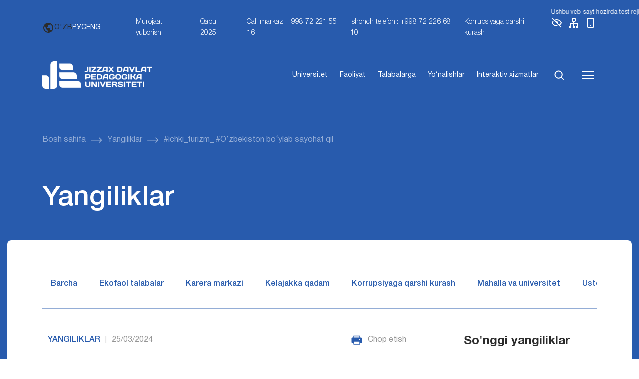

--- FILE ---
content_type: text/html; charset=UTF-8
request_url: https://jdpu.uz/ichki_turizm_-ozbekiston-boylab-sayohat-qil/
body_size: 43034
content:
<!DOCTYPE html>
<html lang="uz-UZ">
<head>
    <meta charset="UTF-8">
    <meta name="viewport" content="width=device-width, initial-scale=1, shrink-to-fit=no">
    <link rel="icon" type="image/png" href="https://jdpu.uz/wp-content/themes/jdpu/assets/img/favicon.png"/>
    <title>#ichki_turizm_  #O‘zbekiston bo‘ylab sayohat qil &#8211; Abdulla Qodiriy nomidagi  Jizzax davlat pedagogika universiteti</title>
<meta name='robots' content='max-image-preview:large' />
	<style>img:is([sizes="auto" i], [sizes^="auto," i]) { contain-intrinsic-size: 3000px 1500px }</style>
	<link rel='dns-prefetch' href='//cdn.jsdelivr.net' />
<link rel="alternate" type="application/rss+xml" title="Abdulla Qodiriy nomidagi  Jizzax davlat pedagogika universiteti &raquo; obunasi" href="https://jdpu.uz/feed/" />
<link rel="alternate" type="application/rss+xml" title="Abdulla Qodiriy nomidagi  Jizzax davlat pedagogika universiteti &raquo; bildirilgan fikrlar obunasi" href="https://jdpu.uz/comments/feed/" />
<link rel="alternate" type="application/rss+xml" title="Abdulla Qodiriy nomidagi  Jizzax davlat pedagogika universiteti &raquo; #ichki_turizm_  #O‘zbekiston bo‘ylab sayohat qil bildirilgan fikrlar obunasi" href="https://jdpu.uz/ichki_turizm_-ozbekiston-boylab-sayohat-qil/feed/" />
<script>
window._wpemojiSettings = {"baseUrl":"https:\/\/s.w.org\/images\/core\/emoji\/16.0.1\/72x72\/","ext":".png","svgUrl":"https:\/\/s.w.org\/images\/core\/emoji\/16.0.1\/svg\/","svgExt":".svg","source":{"concatemoji":"https:\/\/jdpu.uz\/wp-includes\/js\/wp-emoji-release.min.js?ver=6.8.3"}};
/*! This file is auto-generated */
!function(s,n){var o,i,e;function c(e){try{var t={supportTests:e,timestamp:(new Date).valueOf()};sessionStorage.setItem(o,JSON.stringify(t))}catch(e){}}function p(e,t,n){e.clearRect(0,0,e.canvas.width,e.canvas.height),e.fillText(t,0,0);var t=new Uint32Array(e.getImageData(0,0,e.canvas.width,e.canvas.height).data),a=(e.clearRect(0,0,e.canvas.width,e.canvas.height),e.fillText(n,0,0),new Uint32Array(e.getImageData(0,0,e.canvas.width,e.canvas.height).data));return t.every(function(e,t){return e===a[t]})}function u(e,t){e.clearRect(0,0,e.canvas.width,e.canvas.height),e.fillText(t,0,0);for(var n=e.getImageData(16,16,1,1),a=0;a<n.data.length;a++)if(0!==n.data[a])return!1;return!0}function f(e,t,n,a){switch(t){case"flag":return n(e,"\ud83c\udff3\ufe0f\u200d\u26a7\ufe0f","\ud83c\udff3\ufe0f\u200b\u26a7\ufe0f")?!1:!n(e,"\ud83c\udde8\ud83c\uddf6","\ud83c\udde8\u200b\ud83c\uddf6")&&!n(e,"\ud83c\udff4\udb40\udc67\udb40\udc62\udb40\udc65\udb40\udc6e\udb40\udc67\udb40\udc7f","\ud83c\udff4\u200b\udb40\udc67\u200b\udb40\udc62\u200b\udb40\udc65\u200b\udb40\udc6e\u200b\udb40\udc67\u200b\udb40\udc7f");case"emoji":return!a(e,"\ud83e\udedf")}return!1}function g(e,t,n,a){var r="undefined"!=typeof WorkerGlobalScope&&self instanceof WorkerGlobalScope?new OffscreenCanvas(300,150):s.createElement("canvas"),o=r.getContext("2d",{willReadFrequently:!0}),i=(o.textBaseline="top",o.font="600 32px Arial",{});return e.forEach(function(e){i[e]=t(o,e,n,a)}),i}function t(e){var t=s.createElement("script");t.src=e,t.defer=!0,s.head.appendChild(t)}"undefined"!=typeof Promise&&(o="wpEmojiSettingsSupports",i=["flag","emoji"],n.supports={everything:!0,everythingExceptFlag:!0},e=new Promise(function(e){s.addEventListener("DOMContentLoaded",e,{once:!0})}),new Promise(function(t){var n=function(){try{var e=JSON.parse(sessionStorage.getItem(o));if("object"==typeof e&&"number"==typeof e.timestamp&&(new Date).valueOf()<e.timestamp+604800&&"object"==typeof e.supportTests)return e.supportTests}catch(e){}return null}();if(!n){if("undefined"!=typeof Worker&&"undefined"!=typeof OffscreenCanvas&&"undefined"!=typeof URL&&URL.createObjectURL&&"undefined"!=typeof Blob)try{var e="postMessage("+g.toString()+"("+[JSON.stringify(i),f.toString(),p.toString(),u.toString()].join(",")+"));",a=new Blob([e],{type:"text/javascript"}),r=new Worker(URL.createObjectURL(a),{name:"wpTestEmojiSupports"});return void(r.onmessage=function(e){c(n=e.data),r.terminate(),t(n)})}catch(e){}c(n=g(i,f,p,u))}t(n)}).then(function(e){for(var t in e)n.supports[t]=e[t],n.supports.everything=n.supports.everything&&n.supports[t],"flag"!==t&&(n.supports.everythingExceptFlag=n.supports.everythingExceptFlag&&n.supports[t]);n.supports.everythingExceptFlag=n.supports.everythingExceptFlag&&!n.supports.flag,n.DOMReady=!1,n.readyCallback=function(){n.DOMReady=!0}}).then(function(){return e}).then(function(){var e;n.supports.everything||(n.readyCallback(),(e=n.source||{}).concatemoji?t(e.concatemoji):e.wpemoji&&e.twemoji&&(t(e.twemoji),t(e.wpemoji)))}))}((window,document),window._wpemojiSettings);
</script>
<style id='wp-emoji-styles-inline-css'>

	img.wp-smiley, img.emoji {
		display: inline !important;
		border: none !important;
		box-shadow: none !important;
		height: 1em !important;
		width: 1em !important;
		margin: 0 0.07em !important;
		vertical-align: -0.1em !important;
		background: none !important;
		padding: 0 !important;
	}
</style>
<link rel='stylesheet' id='wp-block-library-css' href='https://jdpu.uz/wp-includes/css/dist/block-library/style.min.css?ver=6.8.3' media='all' />
<style id='wp-block-library-theme-inline-css'>
.wp-block-audio :where(figcaption){color:#555;font-size:13px;text-align:center}.is-dark-theme .wp-block-audio :where(figcaption){color:#ffffffa6}.wp-block-audio{margin:0 0 1em}.wp-block-code{border:1px solid #ccc;border-radius:4px;font-family:Menlo,Consolas,monaco,monospace;padding:.8em 1em}.wp-block-embed :where(figcaption){color:#555;font-size:13px;text-align:center}.is-dark-theme .wp-block-embed :where(figcaption){color:#ffffffa6}.wp-block-embed{margin:0 0 1em}.blocks-gallery-caption{color:#555;font-size:13px;text-align:center}.is-dark-theme .blocks-gallery-caption{color:#ffffffa6}:root :where(.wp-block-image figcaption){color:#555;font-size:13px;text-align:center}.is-dark-theme :root :where(.wp-block-image figcaption){color:#ffffffa6}.wp-block-image{margin:0 0 1em}.wp-block-pullquote{border-bottom:4px solid;border-top:4px solid;color:currentColor;margin-bottom:1.75em}.wp-block-pullquote cite,.wp-block-pullquote footer,.wp-block-pullquote__citation{color:currentColor;font-size:.8125em;font-style:normal;text-transform:uppercase}.wp-block-quote{border-left:.25em solid;margin:0 0 1.75em;padding-left:1em}.wp-block-quote cite,.wp-block-quote footer{color:currentColor;font-size:.8125em;font-style:normal;position:relative}.wp-block-quote:where(.has-text-align-right){border-left:none;border-right:.25em solid;padding-left:0;padding-right:1em}.wp-block-quote:where(.has-text-align-center){border:none;padding-left:0}.wp-block-quote.is-large,.wp-block-quote.is-style-large,.wp-block-quote:where(.is-style-plain){border:none}.wp-block-search .wp-block-search__label{font-weight:700}.wp-block-search__button{border:1px solid #ccc;padding:.375em .625em}:where(.wp-block-group.has-background){padding:1.25em 2.375em}.wp-block-separator.has-css-opacity{opacity:.4}.wp-block-separator{border:none;border-bottom:2px solid;margin-left:auto;margin-right:auto}.wp-block-separator.has-alpha-channel-opacity{opacity:1}.wp-block-separator:not(.is-style-wide):not(.is-style-dots){width:100px}.wp-block-separator.has-background:not(.is-style-dots){border-bottom:none;height:1px}.wp-block-separator.has-background:not(.is-style-wide):not(.is-style-dots){height:2px}.wp-block-table{margin:0 0 1em}.wp-block-table td,.wp-block-table th{word-break:normal}.wp-block-table :where(figcaption){color:#555;font-size:13px;text-align:center}.is-dark-theme .wp-block-table :where(figcaption){color:#ffffffa6}.wp-block-video :where(figcaption){color:#555;font-size:13px;text-align:center}.is-dark-theme .wp-block-video :where(figcaption){color:#ffffffa6}.wp-block-video{margin:0 0 1em}:root :where(.wp-block-template-part.has-background){margin-bottom:0;margin-top:0;padding:1.25em 2.375em}
</style>
<style id='classic-theme-styles-inline-css'>
/*! This file is auto-generated */
.wp-block-button__link{color:#fff;background-color:#32373c;border-radius:9999px;box-shadow:none;text-decoration:none;padding:calc(.667em + 2px) calc(1.333em + 2px);font-size:1.125em}.wp-block-file__button{background:#32373c;color:#fff;text-decoration:none}
</style>
<style id='global-styles-inline-css'>
:root{--wp--preset--aspect-ratio--square: 1;--wp--preset--aspect-ratio--4-3: 4/3;--wp--preset--aspect-ratio--3-4: 3/4;--wp--preset--aspect-ratio--3-2: 3/2;--wp--preset--aspect-ratio--2-3: 2/3;--wp--preset--aspect-ratio--16-9: 16/9;--wp--preset--aspect-ratio--9-16: 9/16;--wp--preset--color--black: #000000;--wp--preset--color--cyan-bluish-gray: #abb8c3;--wp--preset--color--white: #ffffff;--wp--preset--color--pale-pink: #f78da7;--wp--preset--color--vivid-red: #cf2e2e;--wp--preset--color--luminous-vivid-orange: #ff6900;--wp--preset--color--luminous-vivid-amber: #fcb900;--wp--preset--color--light-green-cyan: #7bdcb5;--wp--preset--color--vivid-green-cyan: #00d084;--wp--preset--color--pale-cyan-blue: #8ed1fc;--wp--preset--color--vivid-cyan-blue: #0693e3;--wp--preset--color--vivid-purple: #9b51e0;--wp--preset--gradient--vivid-cyan-blue-to-vivid-purple: linear-gradient(135deg,rgba(6,147,227,1) 0%,rgb(155,81,224) 100%);--wp--preset--gradient--light-green-cyan-to-vivid-green-cyan: linear-gradient(135deg,rgb(122,220,180) 0%,rgb(0,208,130) 100%);--wp--preset--gradient--luminous-vivid-amber-to-luminous-vivid-orange: linear-gradient(135deg,rgba(252,185,0,1) 0%,rgba(255,105,0,1) 100%);--wp--preset--gradient--luminous-vivid-orange-to-vivid-red: linear-gradient(135deg,rgba(255,105,0,1) 0%,rgb(207,46,46) 100%);--wp--preset--gradient--very-light-gray-to-cyan-bluish-gray: linear-gradient(135deg,rgb(238,238,238) 0%,rgb(169,184,195) 100%);--wp--preset--gradient--cool-to-warm-spectrum: linear-gradient(135deg,rgb(74,234,220) 0%,rgb(151,120,209) 20%,rgb(207,42,186) 40%,rgb(238,44,130) 60%,rgb(251,105,98) 80%,rgb(254,248,76) 100%);--wp--preset--gradient--blush-light-purple: linear-gradient(135deg,rgb(255,206,236) 0%,rgb(152,150,240) 100%);--wp--preset--gradient--blush-bordeaux: linear-gradient(135deg,rgb(254,205,165) 0%,rgb(254,45,45) 50%,rgb(107,0,62) 100%);--wp--preset--gradient--luminous-dusk: linear-gradient(135deg,rgb(255,203,112) 0%,rgb(199,81,192) 50%,rgb(65,88,208) 100%);--wp--preset--gradient--pale-ocean: linear-gradient(135deg,rgb(255,245,203) 0%,rgb(182,227,212) 50%,rgb(51,167,181) 100%);--wp--preset--gradient--electric-grass: linear-gradient(135deg,rgb(202,248,128) 0%,rgb(113,206,126) 100%);--wp--preset--gradient--midnight: linear-gradient(135deg,rgb(2,3,129) 0%,rgb(40,116,252) 100%);--wp--preset--font-size--small: 13px;--wp--preset--font-size--medium: 20px;--wp--preset--font-size--large: 36px;--wp--preset--font-size--x-large: 42px;--wp--preset--spacing--20: 0.44rem;--wp--preset--spacing--30: 0.67rem;--wp--preset--spacing--40: 1rem;--wp--preset--spacing--50: 1.5rem;--wp--preset--spacing--60: 2.25rem;--wp--preset--spacing--70: 3.38rem;--wp--preset--spacing--80: 5.06rem;--wp--preset--shadow--natural: 6px 6px 9px rgba(0, 0, 0, 0.2);--wp--preset--shadow--deep: 12px 12px 50px rgba(0, 0, 0, 0.4);--wp--preset--shadow--sharp: 6px 6px 0px rgba(0, 0, 0, 0.2);--wp--preset--shadow--outlined: 6px 6px 0px -3px rgba(255, 255, 255, 1), 6px 6px rgba(0, 0, 0, 1);--wp--preset--shadow--crisp: 6px 6px 0px rgba(0, 0, 0, 1);}:where(.is-layout-flex){gap: 0.5em;}:where(.is-layout-grid){gap: 0.5em;}body .is-layout-flex{display: flex;}.is-layout-flex{flex-wrap: wrap;align-items: center;}.is-layout-flex > :is(*, div){margin: 0;}body .is-layout-grid{display: grid;}.is-layout-grid > :is(*, div){margin: 0;}:where(.wp-block-columns.is-layout-flex){gap: 2em;}:where(.wp-block-columns.is-layout-grid){gap: 2em;}:where(.wp-block-post-template.is-layout-flex){gap: 1.25em;}:where(.wp-block-post-template.is-layout-grid){gap: 1.25em;}.has-black-color{color: var(--wp--preset--color--black) !important;}.has-cyan-bluish-gray-color{color: var(--wp--preset--color--cyan-bluish-gray) !important;}.has-white-color{color: var(--wp--preset--color--white) !important;}.has-pale-pink-color{color: var(--wp--preset--color--pale-pink) !important;}.has-vivid-red-color{color: var(--wp--preset--color--vivid-red) !important;}.has-luminous-vivid-orange-color{color: var(--wp--preset--color--luminous-vivid-orange) !important;}.has-luminous-vivid-amber-color{color: var(--wp--preset--color--luminous-vivid-amber) !important;}.has-light-green-cyan-color{color: var(--wp--preset--color--light-green-cyan) !important;}.has-vivid-green-cyan-color{color: var(--wp--preset--color--vivid-green-cyan) !important;}.has-pale-cyan-blue-color{color: var(--wp--preset--color--pale-cyan-blue) !important;}.has-vivid-cyan-blue-color{color: var(--wp--preset--color--vivid-cyan-blue) !important;}.has-vivid-purple-color{color: var(--wp--preset--color--vivid-purple) !important;}.has-black-background-color{background-color: var(--wp--preset--color--black) !important;}.has-cyan-bluish-gray-background-color{background-color: var(--wp--preset--color--cyan-bluish-gray) !important;}.has-white-background-color{background-color: var(--wp--preset--color--white) !important;}.has-pale-pink-background-color{background-color: var(--wp--preset--color--pale-pink) !important;}.has-vivid-red-background-color{background-color: var(--wp--preset--color--vivid-red) !important;}.has-luminous-vivid-orange-background-color{background-color: var(--wp--preset--color--luminous-vivid-orange) !important;}.has-luminous-vivid-amber-background-color{background-color: var(--wp--preset--color--luminous-vivid-amber) !important;}.has-light-green-cyan-background-color{background-color: var(--wp--preset--color--light-green-cyan) !important;}.has-vivid-green-cyan-background-color{background-color: var(--wp--preset--color--vivid-green-cyan) !important;}.has-pale-cyan-blue-background-color{background-color: var(--wp--preset--color--pale-cyan-blue) !important;}.has-vivid-cyan-blue-background-color{background-color: var(--wp--preset--color--vivid-cyan-blue) !important;}.has-vivid-purple-background-color{background-color: var(--wp--preset--color--vivid-purple) !important;}.has-black-border-color{border-color: var(--wp--preset--color--black) !important;}.has-cyan-bluish-gray-border-color{border-color: var(--wp--preset--color--cyan-bluish-gray) !important;}.has-white-border-color{border-color: var(--wp--preset--color--white) !important;}.has-pale-pink-border-color{border-color: var(--wp--preset--color--pale-pink) !important;}.has-vivid-red-border-color{border-color: var(--wp--preset--color--vivid-red) !important;}.has-luminous-vivid-orange-border-color{border-color: var(--wp--preset--color--luminous-vivid-orange) !important;}.has-luminous-vivid-amber-border-color{border-color: var(--wp--preset--color--luminous-vivid-amber) !important;}.has-light-green-cyan-border-color{border-color: var(--wp--preset--color--light-green-cyan) !important;}.has-vivid-green-cyan-border-color{border-color: var(--wp--preset--color--vivid-green-cyan) !important;}.has-pale-cyan-blue-border-color{border-color: var(--wp--preset--color--pale-cyan-blue) !important;}.has-vivid-cyan-blue-border-color{border-color: var(--wp--preset--color--vivid-cyan-blue) !important;}.has-vivid-purple-border-color{border-color: var(--wp--preset--color--vivid-purple) !important;}.has-vivid-cyan-blue-to-vivid-purple-gradient-background{background: var(--wp--preset--gradient--vivid-cyan-blue-to-vivid-purple) !important;}.has-light-green-cyan-to-vivid-green-cyan-gradient-background{background: var(--wp--preset--gradient--light-green-cyan-to-vivid-green-cyan) !important;}.has-luminous-vivid-amber-to-luminous-vivid-orange-gradient-background{background: var(--wp--preset--gradient--luminous-vivid-amber-to-luminous-vivid-orange) !important;}.has-luminous-vivid-orange-to-vivid-red-gradient-background{background: var(--wp--preset--gradient--luminous-vivid-orange-to-vivid-red) !important;}.has-very-light-gray-to-cyan-bluish-gray-gradient-background{background: var(--wp--preset--gradient--very-light-gray-to-cyan-bluish-gray) !important;}.has-cool-to-warm-spectrum-gradient-background{background: var(--wp--preset--gradient--cool-to-warm-spectrum) !important;}.has-blush-light-purple-gradient-background{background: var(--wp--preset--gradient--blush-light-purple) !important;}.has-blush-bordeaux-gradient-background{background: var(--wp--preset--gradient--blush-bordeaux) !important;}.has-luminous-dusk-gradient-background{background: var(--wp--preset--gradient--luminous-dusk) !important;}.has-pale-ocean-gradient-background{background: var(--wp--preset--gradient--pale-ocean) !important;}.has-electric-grass-gradient-background{background: var(--wp--preset--gradient--electric-grass) !important;}.has-midnight-gradient-background{background: var(--wp--preset--gradient--midnight) !important;}.has-small-font-size{font-size: var(--wp--preset--font-size--small) !important;}.has-medium-font-size{font-size: var(--wp--preset--font-size--medium) !important;}.has-large-font-size{font-size: var(--wp--preset--font-size--large) !important;}.has-x-large-font-size{font-size: var(--wp--preset--font-size--x-large) !important;}
:where(.wp-block-post-template.is-layout-flex){gap: 1.25em;}:where(.wp-block-post-template.is-layout-grid){gap: 1.25em;}
:where(.wp-block-columns.is-layout-flex){gap: 2em;}:where(.wp-block-columns.is-layout-grid){gap: 2em;}
:root :where(.wp-block-pullquote){font-size: 1.5em;line-height: 1.6;}
</style>
<link rel='stylesheet' id='wp-pagenavi-css' href='https://jdpu.uz/wp-content/plugins/wp-pagenavi/pagenavi-css.css?ver=2.70' media='all' />
<link rel='stylesheet' id='dashicons-css' href='https://jdpu.uz/wp-includes/css/dashicons.min.css?ver=6.8.3' media='all' />
<link rel='stylesheet' id='header-css' href='https://jdpu.uz/wp-content/themes/jdpu/assets/css/header.css?ver=5.2' media='all' />
<link rel='stylesheet' id='pages-css' href='https://jdpu.uz/wp-content/themes/jdpu/assets/css/pages.css?ver=5.2' media='all' />
<link rel='stylesheet' id='swiper-css-css' href='https://cdn.jsdelivr.net/npm/swiper@10/swiper-bundle.min.css?ver=6.8.3' media='all' />
<link rel='stylesheet' id='single-post-style-css' href='https://jdpu.uz/wp-content/themes/jdpu/assets/css/content-single.css?ver=1.0.0' media='all' />
<link rel='stylesheet' id='easy_table_style-css' href='https://jdpu.uz/wp-content/plugins/easy-table/themes/default/style.css?ver=1.8' media='all' />
<link rel="https://api.w.org/" href="https://jdpu.uz/wp-json/" /><link rel="alternate" title="JSON" type="application/json" href="https://jdpu.uz/wp-json/wp/v2/posts/50600" /><link rel="EditURI" type="application/rsd+xml" title="RSD" href="https://jdpu.uz/xmlrpc.php?rsd" />
<meta name="generator" content="WordPress 6.8.3" />
<link rel="canonical" href="https://jdpu.uz/ichki_turizm_-ozbekiston-boylab-sayohat-qil/" />
<link rel='shortlink' href='https://jdpu.uz/?p=50600' />
<link rel="alternate" title="oEmbed (JSON)" type="application/json+oembed" href="https://jdpu.uz/wp-json/oembed/1.0/embed?url=https%3A%2F%2Fjdpu.uz%2Fichki_turizm_-ozbekiston-boylab-sayohat-qil%2F" />
<link rel="alternate" title="oEmbed (XML)" type="text/xml+oembed" href="https://jdpu.uz/wp-json/oembed/1.0/embed?url=https%3A%2F%2Fjdpu.uz%2Fichki_turizm_-ozbekiston-boylab-sayohat-qil%2F&#038;format=xml" />
<style>
.qtranxs_flag_uz {background-image: url(https://jdpu.uz/wp-content/plugins/qtranslate-xt/flags/uz.png); background-repeat: no-repeat;}
.qtranxs_flag_en {background-image: url(https://jdpu.uz/wp-content/plugins/qtranslate-xt/flags/gb.png); background-repeat: no-repeat;}
.qtranxs_flag_ru {background-image: url(https://jdpu.uz/wp-content/plugins/qtranslate-xt/flags/ru.png); background-repeat: no-repeat;}
</style>
<link hreflang="uz" href="https://jdpu.uz/ichki_turizm_-ozbekiston-boylab-sayohat-qil/" rel="alternate" />
<link hreflang="en" href="https://jdpu.uz/en/ichki_turizm_-ozbekiston-boylab-sayohat-qil/" rel="alternate" />
<link hreflang="ru" href="https://jdpu.uz/ru/ichki_turizm_-ozbekiston-boylab-sayohat-qil/" rel="alternate" />
<link hreflang="x-default" href="https://jdpu.uz/ichki_turizm_-ozbekiston-boylab-sayohat-qil/" rel="alternate" />
<meta name="generator" content="qTranslate-XT 3.15.3" />
<style type="text/css">/** Mega Menu CSS: fs **/</style>
</head>

<body class="wp-singular post-template-default single single-post postid-50600 single-format-standard wp-theme-jdpu">
<header>
    <div class="top-bar">
        <div class="announcement-marquee">
            <div class="marquee-content">
    <span>
        Ushbu veb-sayt hozirda test rejimida ishlamoqda. Ba'zi funksiyalar mavjud bo‘lmasligi yoki kutilganidek ishlamasligi mumkin.    </span>
            </div>
        </div>
        <div class="container">
            <div class="nav-links fs-14">
                <div class="logo d-flex text-uppercase align-center">
                    <a href="https://jdpu.uz"><img class="d-flex" src="https://jdpu.uz/wp-content/themes/jdpu/assets/img/logo_jd.png" alt="JDPU logotipi"></a>
<!--                    <p>--><!--</p>-->
                </div>
                <div class="lang d-flex align-center gap-10 me-40">
                    <svg width="24" height="24" viewBox="0 0 24 24" fill="none" xmlns="http://www.w3.org/2000/svg">
                        <path d="M12 2C6.486 2 2 6.486 2 12C2 17.514 6.486 22 12 22C17.514 22 22 17.514 22 12C22 6.486 17.514 2 12 2ZM4 12C4 11.101 4.156 10.238 4.431 9.431L6 11L8 13V15L10 17L11 18V19.931C7.061 19.436 4 16.072 4 12ZM18.33 16.873C17.677 16.347 16.687 16 16 16V15C16 14.4696 15.7893 13.9609 15.4142 13.5858C15.0391 13.2107 14.5304 13 14 13H10V10C10.5304 10 11.0391 9.78929 11.4142 9.41421C11.7893 9.03914 12 8.53043 12 8V7H13C13.5304 7 14.0391 6.78929 14.4142 6.41421C14.7893 6.03914 15 5.53043 15 5V4.589C17.928 5.778 20 8.65 20 12C19.9998 13.7647 19.4123 15.4791 18.33 16.873Z" fill="#2B2B2B"/>
                    </svg>

                    <span class="active">O'ZB</span><a href="https://jdpu.uz/ru/ichki_turizm_-ozbekiston-boylab-sayohat-qil/">РУС</a><a href="https://jdpu.uz/en/ichki_turizm_-ozbekiston-boylab-sayohat-qil/">ENG</a>                </div>
                <div class="d-none d-lg-flex">

                    <div class="menu-top_header-container"><ul id="menu-top_header" class="gap-20 no-wrap"><li id="menu-item-69912" class="menu-item menu-item-type-post_type menu-item-object-page menu-item-69912"><a href="https://jdpu.uz/murojaatlar/">Murojaat yuborish</a></li>
<li id="menu-item-69384" class="menu-item menu-item-type-post_type menu-item-object-page menu-item-69384"><a href="https://jdpu.uz/abiturientlarga/">Qabul 2025</a></li>
<li id="menu-item-70202" class="menu-item menu-item-type-custom menu-item-object-custom menu-item-70202"><a href="#">Call markaz: +998 72 221 55 16</a></li>
<li id="menu-item-69386" class="menu-item menu-item-type-custom menu-item-object-custom menu-item-69386"><a href="#">Ishonch telefoni: +998 72 226 68 10</a></li>
<li id="menu-item-93616" class="menu-item menu-item-type-custom menu-item-object-custom menu-item-93616"><a href="https://jdpu.uz/department/korrupsiyaga-qarshi-kurashish-komplaens-nazorat-tizimini-boshqarish-bolimi/">Korrupsiyaga qarshi kurash</a></li>
</ul></div>
                    <a class="me-10 tooltip-wrapper" href="#">
                        <img src="https://jdpu.uz/wp-content/themes/jdpu/assets/svg/eye.svg" alt="">
                        <!--                                <div class="custom-tooltip tooltip-style">Ko'rish</div>-->
                    </a>

                    <a class="me-10 tooltip-wrapper" href="#">
                        <img src="https://jdpu.uz/wp-content/themes/jdpu/assets/svg/sitemap.svg" alt="">
                        <!--                                <div class="custom-tooltip tooltip-style">Sayt xaritasi</div>-->
                    </a>

                    <a class="tooltip-wrapper" href="#">
                        <img src="https://jdpu.uz/wp-content/themes/jdpu/assets/svg/mobile.svg" alt="">
                        <!--                                <div class="custom-tooltip tooltip-style">Mobil versiya</div>-->
                    </a>

                </div>
                <a href="#" class="openMenu d-block d-lg-none"><img src="/wp-content/themes/jdpu/assets/svg/menu.svg" alt=""></a>
            </div>
        </div>
    </div>
    <div class="header_menu container-fluid pt-30 pb-30">
        <div class="container">
            <div class="menu d-flex justify-between align-center">
                <div class="logo d-flex text-uppercase align-center">
                    <a href="https://jdpu.uz"><img class="d-flex" src="https://jdpu.uz/wp-content/themes/jdpu/assets/img/logo_jd.png" alt="JDPU logotipi"></a>
<!--                    <p>--><!--</p>-->
                </div>
                <ul class="d-flex">

                    <li id="menu-item-69389" class="menu-item menu-item-type-post_type menu-item-object-page menu-item-69389"><a href="https://jdpu.uz/universitet/">Universitet</a></li>
<li id="menu-item-69390" class="menu-item menu-item-type-post_type menu-item-object-page menu-item-69390"><a href="https://jdpu.uz/universitet/faoliyat/">Faoliyat</a></li>
<li id="menu-item-69391" class="menu-item menu-item-type-custom menu-item-object-custom menu-item-69391"><a href="https://jdpu.uz/talabalarga">Talabalarga</a></li>
<li id="menu-item-69392" class="menu-item menu-item-type-post_type menu-item-object-page menu-item-69392"><a href="https://jdpu.uz/universitet/yonalishlar/">Yo‘nalishlar</a></li>
<li id="menu-item-69393" class="menu-item menu-item-type-custom menu-item-object-custom menu-item-69393"><a href="https://interaktiv.jdpu.uz/">Interaktiv xizmatlar</a></li>

                    <li><a href="#" class="search-icon" id="openModal"><img src="https://jdpu.uz/wp-content/themes/jdpu/assets/svg/search.svg" alt=""></a></li>
                    <li><a href="#" class="openMenu"><img src="https://jdpu.uz/wp-content/themes/jdpu/assets/svg/menu.svg" alt=""></a></li>
                </ul>
            </div>
        </div>
    </div>
</header>

<main>
<div class="breadcrumbs pt-60 pb-60">
    <div class="container">
        <ul class="d-flex align-items-center flex-wrap gap-10">
            <li class="me-10 d-flex align-items-center">
                <a href="https://jdpu.uz/" class="me-10 active">
                    Bosh sahifa                </a>
                <img src="https://jdpu.uz/wp-content/themes/jdpu/assets/svg/breadcrums-arrow.svg" alt="">
            </li>

            <li class="me-10 d-flex align-items-center"><a href="https://jdpu.uz/category/yangiliklar/" class="me-10 active">Yangiliklar</a><img src="https://jdpu.uz/wp-content/themes/jdpu/assets/svg/breadcrums-arrow.svg" alt=""></li><li>#ichki_turizm_  #O‘zbekiston bo‘ylab sayohat qil</li>        </ul>
    </div>
</div>

<div class="pages_head">
    <div class="container">
        <div class="title mb-40">
            Yangiliklar        </div>
    </div>
</div>

<div class="container-fluid post-single">
    <div class="page_container main-news pt-60 pb-60">
        <div class="container">
            <div class="page-category row mb-50">
                                <ul class="d-flex gap-10 justify-between col-12 mb-20">
                    <li><a href="https://jdpu.uz/category/yangiliklar/">Barcha</a>
                    </li>
                                                <li>
                                <a href="https://jdpu.uz/category/yangiliklar/ekofaol-talabalar/">Ekofaol talabalar</a>
                            </li>
                                                    <li>
                                <a href="https://jdpu.uz/category/yangiliklar/karera-markazi/">Karera markazi</a>
                            </li>
                                                    <li>
                                <a href="https://jdpu.uz/category/yangiliklar/kelajakka-qadam/">Kelajakka qadam</a>
                            </li>
                                                    <li>
                                <a href="https://jdpu.uz/category/yangiliklar/korrupsiyaga_qarshi_kurash/">Korrupsiyaga qarshi kurash</a>
                            </li>
                                                    <li>
                                <a href="https://jdpu.uz/category/yangiliklar/mahalla-va-universitet/">Mahalla va universitet</a>
                            </li>
                                                    <li>
                                <a href="https://jdpu.uz/category/yangiliklar/ustozlar-suhbatin-qomsar-bu-kongil/">Ustozlar suhbatin qo‘msar bu ko‘ngil</a>
                            </li>
                                        </ul>
                <hr class="top-single">
            </div>
            <div class="row">
                <div class="col-lg-8">
                    <div class="">
                        <div class="row gap gap-40">
                            <div class="d-flex justify-between mb-30 col-12">
                                <div class="d-flex">
                                    <div class="single_category me-10">
                                        Yangiliklar                                    </div>
                                    <div class="me-10 v-line">|</div>
                                    <div class="single_date me-10">25/03/2024</div>
                                </div>
                                <div class="d-flex">
                                    <img src="https://jdpu.uz/wp-content/themes/jdpu/assets/svg/print.svg" alt=""
                                         class="me-10">
                                    <div class="print">Chop etish</div>
                                </div>
                            </div>
                            <div class="single-title mb-60">
                                #ichki_turizm_  #O‘zbekiston bo‘ylab sayohat qil                            </div>
                            <div class="single-content mb-30">
                                <p class="leading-8 font-normal" style="text-align: justify;">Ko‘hna va qadimiy  Buxoro, Xiva va Shahrisabz shaharlariga sayohat tashkil etildi.<span id="more-50600"></span></p>
<p class="leading-8 font-normal">20-24 mart kunlari kasaba uyushma qo‘mitasi tomonidan  universitet xodimlari uchun  sayohatlar tashkil etish ko‘lamini kengaytirish maqsadida ko‘hna Buxoro, Xiva hamda Shahrisabz shaharlariga sayohat tashkil etildi. Sayohatchilar ko‘hna va qadimiy  shaharlarning diqqatga sazovor joylarini, ko‘p yillik tarixni o‘zida aks ettiruvchi madaniy meros obyektlarini, qadimiy yodgorliklar, noyob eksponatlarni o‘z ko‘zlari bilan ko‘rish imkoniyatga ega bo‘ldilar.Ta’kidlash joiz, sayohatchilar kun davomida shuningdek qadimiy shaharlardagi o‘zgarishlar, yaqin kunlarda amalga oshirilgan ulkan bunyodkorlik va obodonchilik ishlari bilan yaqindan tanishdilar.</p>
<p><img fetchpriority="high" decoding="async" class="size-full wp-image-50622 aligncenter" src="https://jdpu.uz/wp-content/uploads/2024/03/photo_2024-03-25_10-06-05.jpg" alt="" width="720" height="1280" /></p>
<p><img decoding="async" class="size-full wp-image-50619 aligncenter" src="https://jdpu.uz/wp-content/uploads/2024/03/photo_2023-11-22_13-18-53.jpg" alt="" width="1280" height="960" /></p>
<p><img decoding="async" class="aligncenter wp-image-50618 size-full" src="https://jdpu.uz/wp-content/uploads/2024/03/photo_2023-11-22_13-18-52.jpg" alt="" width="1280" height="960" /></p>
<p><img loading="lazy" decoding="async" class="aligncenter wp-image-50616 size-full" src="https://jdpu.uz/wp-content/uploads/2024/03/photo_2023-03-20_15-46-04.jpg" alt="" width="1280" height="960" /></p>
<p><img loading="lazy" decoding="async" class="size-full wp-image-50615 aligncenter" src="https://jdpu.uz/wp-content/uploads/2024/03/photo_2023-03-20_12-30-14.jpg" alt="" width="1280" height="960" /></p>
<p><img loading="lazy" decoding="async" class="aligncenter wp-image-50614 size-full" src="https://jdpu.uz/wp-content/uploads/2024/03/photo_2023-03-20_12-30-13.jpg" alt="" width="1280" height="960" /></p>
<p><img loading="lazy" decoding="async" class="aligncenter wp-image-50613 size-full" src="https://jdpu.uz/wp-content/uploads/2024/03/photo_2023-03-20_10-38-43.jpg" alt="" width="960" height="1280" /></p>
<p><img loading="lazy" decoding="async" class="aligncenter wp-image-50611 size-full" src="https://jdpu.uz/wp-content/uploads/2024/03/IMG_3134.jpg" alt="" width="3024" height="4032" /></p>
<p><img loading="lazy" decoding="async" class="aligncenter wp-image-50606 size-full" src="https://jdpu.uz/wp-content/uploads/2024/03/IMG_2945.jpg" alt="" width="4032" height="3024" /></p>
<p><img loading="lazy" decoding="async" class="alignnone size-full wp-image-50605" src="https://jdpu.uz/wp-content/uploads/2024/03/IMG_2809.jpg" alt="" width="3024" height="4032" /> <img loading="lazy" decoding="async" class="alignnone size-full wp-image-50604" src="https://jdpu.uz/wp-content/uploads/2024/03/IMG_2743.jpg" alt="" width="3024" height="4032" /></p>
                            </div>
                            <div class="single-social col-12">
                                <hr class="hr-line mb-20">
                                <div class="d-flex justify-between align-center">
                                    <div class="d-flex align-center">
                                        <span class="me-10">Ulashish:</span>
                                        <a href="https://t.me/share/url?url=https://jdpu.uz/ichki_turizm_-ozbekiston-boylab-sayohat-qil/" target="_blank"
                                           class="d-flex">
                                            <svg xmlns="http://www.w3.org/2000/svg" width="24" height="24"
                                                 viewBox="0 0 24 24" fill="none" class="me-10">
                                                <g clip-path="url(#clip0_8467_8381)">
                                                    <path fill-rule="evenodd" clip-rule="evenodd"
                                                          d="M24 12C24 18.6274 18.6274 24 12 24C5.37258 24 0 18.6274 0 12C0 5.37258 5.37258 0 12 0C18.6274 0 24 5.37258 24 12ZM12.43 8.85893C11.2628 9.3444 8.93014 10.3492 5.43189 11.8733C4.86383 12.0992 4.56626 12.3202 4.53917 12.5363C4.49339 12.9015 4.95071 13.0453 5.57348 13.2411C5.65819 13.2678 5.74596 13.2954 5.83594 13.3246C6.44864 13.5238 7.27283 13.7568 7.70129 13.766C8.08994 13.7744 8.52373 13.6142 9.00264 13.2853C12.2712 11.079 13.9584 9.96381 14.0643 9.93977C14.139 9.92281 14.2426 9.90148 14.3128 9.96385C14.3829 10.0262 14.376 10.1443 14.3686 10.176C14.3233 10.3691 12.5281 12.0381 11.5991 12.9018C11.3095 13.171 11.1041 13.362 11.0621 13.4056C10.968 13.5034 10.8721 13.5958 10.78 13.6846C10.2108 14.2333 9.78391 14.6448 10.8036 15.3168C11.2936 15.6397 11.6858 15.9067 12.0769 16.1731C12.5042 16.4641 12.9303 16.7543 13.4816 17.1157C13.6221 17.2078 13.7562 17.3034 13.8869 17.3965C14.3841 17.751 14.8307 18.0694 15.3826 18.0186C15.7032 17.9891 16.0345 17.6876 16.2027 16.7884C16.6002 14.6632 17.3816 10.0585 17.5622 8.16098C17.578 7.99473 17.5581 7.78197 17.5422 7.68857C17.5262 7.59518 17.4928 7.46211 17.3714 7.3636C17.2276 7.24694 17.0056 7.22234 16.9064 7.22408C16.455 7.23203 15.7626 7.47282 12.43 8.85893Z"
                                                          fill="#4C4C4C"></path>
                                                </g>
                                            </svg>
                                        </a>
                                        <a href="http://www.facebook.com/sharer.php?u=https://jdpu.uz/ichki_turizm_-ozbekiston-boylab-sayohat-qil/"
                                           target="_blank" class="d-flex">
                                            <svg xmlns="http://www.w3.org/2000/svg" width="24" height="24"
                                                 viewBox="0 0 24 24" fill="none" class="me-10">
                                                <g clip-path="url(#clip0_8467_8382)">
                                                    <path d="M12 0C18.6274 0 24 5.37259 24 12C24 18.1352 19.3955 23.1944 13.4538 23.9121V15.667L16.7001 15.667L17.3734 12H13.4538V10.7031C13.4538 9.73417 13.6439 9.06339 14.0799 8.63483C14.5159 8.20627 15.1979 8.01993 16.1817 8.01993C16.4307 8.01993 16.6599 8.02241 16.8633 8.02736C17.1591 8.03456 17.4002 8.047 17.568 8.06467V4.74048C17.501 4.72184 17.4218 4.70321 17.3331 4.68486C17.1321 4.6433 16.8822 4.60324 16.6136 4.56806C16.0523 4.49453 15.4093 4.4423 14.9594 4.4423C13.1424 4.4423 11.7692 4.83102 10.8107 5.63619C9.65388 6.60791 9.10108 8.18622 9.10108 10.4199V12H6.62659V15.667H9.10108V23.6466C3.87432 22.3498 0 17.6277 0 12C0 5.37259 5.37259 0 12 0Z"
                                                          fill="#4C4C4C"></path>
                                                </g>
                                            </svg>
                                        </a>
                                        <a href="https://www.linkedin.com/shareArticle?mini=true&url=https://jdpu.uz/ichki_turizm_-ozbekiston-boylab-sayohat-qil/"
                                           target="_blank" class="d-flex">
                                            <svg xmlns="http://www.w3.org/2000/svg" width="24" height="24"
                                                 viewBox="0 0 24 24" fill="none" class="me-10">
                                                <path d="M21.3715 1H2.62422C1.72617 1 1 1.70898 1 2.58555V21.4102C1 22.2867 1.72617 23 2.62422 23H21.3715C22.2695 23 23 22.2867 23 21.4145V2.58555C23 1.70898 22.2695 1 21.3715 1ZM7.52695 19.7473H4.26133V9.2457H7.52695V19.7473ZM5.89414 7.81484C4.8457 7.81484 3.99922 6.96836 3.99922 5.92422C3.99922 4.88008 4.8457 4.03359 5.89414 4.03359C6.93828 4.03359 7.78477 4.88008 7.78477 5.92422C7.78477 6.96406 6.93828 7.81484 5.89414 7.81484ZM19.7473 19.7473H16.4859V14.6426C16.4859 13.4266 16.4645 11.8582 14.7887 11.8582C13.0914 11.8582 12.8336 13.1859 12.8336 14.5566V19.7473H9.57656V9.2457H12.7047V10.6809H12.7477C13.1816 9.85586 14.2473 8.98359 15.8328 8.98359C19.1371 8.98359 19.7473 11.1578 19.7473 13.9852V19.7473Z"
                                                      fill="#4C4C4C"></path>
                                            </svg>
                                        </a>
                                        <a href="#" class="d-flex copy-link">
                                            <svg xmlns="http://www.w3.org/2000/svg" width="24" height="24"
                                                 viewBox="0 0 24 24" fill="none" class="me-10">
                                                <path d="M22.0833 1H7.41667C7.17355 1 6.94039 1.09658 6.76849 1.26849C6.59658 1.44039 6.5 1.67355 6.5 1.91667V6.5H1.91667C1.67355 6.5 1.44039 6.59658 1.26849 6.76849C1.09658 6.94039 1 7.17355 1 7.41667V22.0833C1 22.3264 1.09658 22.5596 1.26849 22.7315C1.44039 22.9034 1.67355 23 1.91667 23H16.5833C16.8264 23 17.0596 22.9034 17.2315 22.7315C17.4034 22.5596 17.5 22.3264 17.5 22.0833V17.5H22.0833C22.3264 17.5 22.5596 17.4034 22.7315 17.2315C22.9034 17.0596 23 16.8264 23 16.5833V1.91667C23 1.67355 22.9034 1.44039 22.7315 1.26849C22.5596 1.09658 22.3264 1 22.0833 1ZM21.1667 15.6667H17.5V7.41667C17.5 7.17355 17.4034 6.94039 17.2315 6.76849C17.0596 6.59658 16.8264 6.5 16.5833 6.5H8.33333V2.83333H21.1667V15.6667Z"
                                                      fill="#4C4C4C"></path>
                                            </svg>
                                        </a>
                                        <a href="#qr-modal" class="d-flex" aria-label="QR kodni ko'rsat">
                                            <svg xmlns="http://www.w3.org/2000/svg" width="24" height="24"
                                                 viewBox="0 0 24 24" fill="none" class="me-10">
                                                <path d="M11 3V9C11 9.53043 10.7893 10.0391 10.4142 10.4142C10.0391 10.7893 9.53043 11 9 11H3C2.46957 11 1.96086 10.7893 1.58579 10.4142C1.21071 10.0391 1 9.53043 1 9V3C1 2.46957 1.21071 1.96086 1.58579 1.58579C1.96086 1.21071 2.46957 1 3 1H9C9.53043 1 10.0391 1.21071 10.4142 1.58579C10.7893 1.96086 11 2.46957 11 3ZM9 13H3C2.46957 13 1.96086 13.2107 1.58579 13.5858C1.21071 13.9609 1 14.4696 1 15V21C1 21.5304 1.21071 22.0391 1.58579 22.4142C1.96086 22.7893 2.46957 23 3 23H9C9.53043 23 10.0391 22.7893 10.4142 22.4142C10.7893 22.0391 11 21.5304 11 21V15C11 14.4696 10.7893 13.9609 10.4142 13.5858C10.0391 13.2107 9.53043 13 9 13ZM21 1H15C14.4696 1 13.9609 1.21071 13.5858 1.58579C13.2107 1.96086 13 2.46957 13 3V9C13 9.53043 13.2107 10.0391 13.5858 10.4142C13.9609 10.7893 14.4696 11 15 11H21C21.5304 11 22.0391 10.7893 22.4142 10.4142C22.7893 10.0391 23 9.53043 23 9V3C23 2.46957 22.7893 1.96086 22.4142 1.58579C22.0391 1.21071 21.5304 1 21 1ZM14 19C14.2652 19 14.5196 18.8946 14.7071 18.7071C14.8946 18.5196 15 18.2652 15 18V14C15 13.7348 14.8946 13.4804 14.7071 13.2929C14.5196 13.1054 14.2652 13 14 13C13.7348 13 13.4804 13.1054 13.2929 13.2929C13.1054 13.4804 13 13.7348 13 14V18C13 18.2652 13.1054 18.5196 13.2929 18.7071C13.4804 18.8946 13.7348 19 14 19ZM22 15H19V14C19 13.7348 18.8946 13.4804 18.7071 13.2929C18.5196 13.1054 18.2652 13 18 13C17.7348 13 17.4804 13.1054 17.2929 13.2929C17.1054 13.4804 17 13.7348 17 14V21H14C13.7348 21 13.4804 21.1054 13.2929 21.2929C13.1054 21.4804 13 21.7348 13 22C13 22.2652 13.1054 22.5196 13.2929 22.7071C13.4804 22.8946 13.7348 23 14 23H18C18.2652 23 18.5196 22.8946 18.7071 22.7071C18.8946 22.5196 19 22.2652 19 22V17H22C22.2652 17 22.5196 16.8946 22.7071 16.7071C22.8946 16.5196 23 16.2652 23 16C23 15.7348 22.8946 15.4804 22.7071 15.2929C22.5196 15.1054 22.2652 15 22 15ZM22 19C21.7348 19 21.4804 19.1054 21.2929 19.2929C21.1054 19.4804 21 19.7348 21 20V22C21 22.2652 21.1054 22.5196 21.2929 22.7071C21.4804 22.8946 21.7348 23 22 23C22.2652 23 22.5196 22.8946 22.7071 22.7071C22.8946 22.5196 23 22.2652 23 22V20C23 19.7348 22.8946 19.4804 22.7071 19.2929C22.5196 19.1054 22.2652 19 22 19Z"
                                                      fill="#4C4C4C"></path>
                                            </svg>
                                        </a>
                                        <div id="qr-modal" class="qr-modal" aria-hidden="true">
                                            <a href="#" class="qr-modal__backdrop" aria-label="Yopish"></a>
                                            <div class="qr-modal__dialog" role="dialog" aria-modal="true" aria-labelledby="qr-title">
                                                <h3 id="qr-title">QR kod</h3>
                                                <img src="" alt="QR code for https://jdpu.uz" id="qr-img">
                                                <p class="qr-note">QR kodni skanerlang</p>
                                                <a href="#" style="color:#285BAD" download="qr-code.png" target="_blank" id="qrCode-download" >
                                                    <svg class="w-6 h-6" aria-hidden="true" xmlns="http://www.w3.org/2000/svg" width="24" height="24" fill="none" viewBox="0 0 24 24">
                                                        <path stroke="currentColor" stroke-linecap="round" stroke-linejoin="round" stroke-width="2" d="M4 15v2a3 3 0 0 0 3 3h10a3 3 0 0 0 3-3v-2m-8 1V4m0 12-4-4m4 4 4-4"/>
                                                    </svg>
                                                </a>
                                                <a href="#" class="qr-close" aria-label="Yopish">×</a>
                                            </div>
                                        </div>
                                    </div>
                                    <div class="modal fade" id="qrModal" tabindex="-1" aria-labelledby="qrModalLabel" aria-hidden="true">
                                        <div class="modal-dialog ">
                                            <div class="modal-content">
                                                <div class="modal-header">
                                                    <h5 class="modal-title" id="qrModalLabel"></h5>

                                                    <button type="button" class="btn-close" data-bs-dismiss="modal" aria-label="Close"></button>
                                                </div>
                                                <div class="modal-body text-center">
                                                    <div style="display: flex; justify-content: center; text-align: center;" id="qrcodeShow"></div>
                                                </div>
                                            </div>
                                        </div>
                                    </div>
                                    <div class="d-flex">
                                        <svg xmlns="http://www.w3.org/2000/svg" width="24" height="24"
                                             viewBox="0 0 24 24" fill="none" class="me-10">
                                            <path d="M23.1853 11.6962C23.1525 11.6222 22.3584 9.86062 20.5931 8.09531C18.2409 5.74312 15.27 4.5 12 4.5C8.72999 4.5 5.75905 5.74312 3.40687 8.09531C1.64155 9.86062 0.843741 11.625 0.814679 11.6962C0.772035 11.7922 0.75 11.896 0.75 12.0009C0.75 12.1059 0.772035 12.2097 0.814679 12.3056C0.847491 12.3797 1.64155 14.1403 3.40687 15.9056C5.75905 18.2569 8.72999 19.5 12 19.5C15.27 19.5 18.2409 18.2569 20.5931 15.9056C22.3584 14.1403 23.1525 12.3797 23.1853 12.3056C23.2279 12.2097 23.25 12.1059 23.25 12.0009C23.25 11.896 23.2279 11.7922 23.1853 11.6962ZM12 15.75C11.2583 15.75 10.5333 15.5301 9.9166 15.118C9.29992 14.706 8.81927 14.1203 8.53544 13.4351C8.25161 12.7498 8.17735 11.9958 8.32205 11.2684C8.46674 10.541 8.82389 9.8728 9.34834 9.34835C9.87279 8.8239 10.541 8.46675 11.2684 8.32205C11.9958 8.17736 12.7498 8.25162 13.4351 8.53545C14.1203 8.81928 14.7059 9.29993 15.118 9.91661C15.5301 10.5333 15.75 11.2583 15.75 12C15.75 12.9946 15.3549 13.9484 14.6516 14.6517C13.9484 15.3549 12.9946 15.75 12 15.75Z"
                                                  fill="#285BAD"></path>
                                        </svg>
                                        <div>773</div>
                                    </div>
                                </div>
                            </div>
                            <div class="row gap justify-between fw-500 align-center mb-5 col-12">
                                <div class="fs-32">Boshqa rubrikalarda mashhur</div>
                                <div class="fs-18">
                                    <a href="" class="d-flex">
                                        <span class="me-10">Barcha Rubrikalar</span>
                                        <img src="https://jdpu.uz/wp-content/themes/jdpu/assets/svg/arrow-right-page.svg"
                                             alt="">
                                    </a>
                                </div>
                            </div>
                            <hr class="hr-line mb-40 col-12">
                            <div class="row gap gap-20 recent_news">
                                                                        <div class="col-lg-4">
                                            <div class="card mb-30">
                                                                                                    <img class="mb-30 w-100"
                                                         src="https://jdpu.uz/wp-content/uploads/2026/01/photo_2026-01-14_15-20-03.jpg"
                                                         alt="Jizzax davlat pedagogika universitetida Vatan himoyachilari kuni munosabati bilan taqdirlash marosimi o‘tkazildi." loading="lazy">
                                                
                                                <div class="fs-18 mb-20 fw-500">
                                                    <a href="https://jdpu.uz/jizzax-davlat-pedagogika-universitetida-vatan-himoyachilari-kuni-munosabati-bilan-taqdirlash-marosimi-otkazildi/">Jizzax davlat pedagogika universitetida Vatan himoyachilari kuni munosabati bilan taqdirlash marosimi o‘tkazildi.</a>
                                                </div>

                                                <div class="fs-14">
                                                    Jizzax davlat pedagogika universitetida 14-yanvar — “Vatan himoyachilari kuni” munosabati bilan o‘tkazilgan sport musobaqalari g‘oliblari hamda faxriy professor-o‘qituvchilarni taqdirlash marosimi bo‘lib o‘tdi. Tadbir universitetning kichik...                                                </div>
                                            </div>
                                        </div>
                                                                            <div class="col-lg-4">
                                            <div class="card mb-30">
                                                                                                    <img class="mb-30 w-100"
                                                         src="https://jdpu.uz/wp-content/uploads/2026/01/photo_2026-01-14_10-18-48-4.jpg"
                                                         alt="Jizzax davlat pedagogika universiteti vakillari Vatan himoyachilari xotirasini e’zozlashdi." loading="lazy">
                                                
                                                <div class="fs-18 mb-20 fw-500">
                                                    <a href="https://jdpu.uz/jizzax-davlat-pedagogika-universiteti-vakillari-vatan-himoyachilari-xotirasini-ezozlashdi/">Jizzax davlat pedagogika universiteti vakillari Vatan himoyachilari xotirasini e’zozlashdi.</a>
                                                </div>

                                                <div class="fs-14">
                                                    14-yanvar kuni Jizzax shahri Xotira xiyobonida Vatan himoyachilari kuni munosabati bilan “Motamsaro Ona” haykali poyiga gul qo‘yish marosimi o‘tkazildi. Erta tongdan Xotira xiyoboni turli tashkilotlar,...                                                </div>
                                            </div>
                                        </div>
                                                                            <div class="col-lg-4">
                                            <div class="card mb-30">
                                                                                                    <img class="mb-30 w-100"
                                                         src="https://jdpu.uz/wp-content/uploads/2026/01/photo_2026-01-13_10-48-48.jpg"
                                                         alt="JDPU va Jizzax akademik litseyi hamkorligida “Mardlar qo‘riqlaydi Vatanni” mavzusida tantanali tadbir o‘tkazildi." loading="lazy">
                                                
                                                <div class="fs-18 mb-20 fw-500">
                                                    <a href="https://jdpu.uz/jdpu-va-jizzax-akademik-litseyi-hamkorligida-mardlar-qoriqlaydi-vatanni-mavzusida-tantanali-tadbir-otkazildi/">JDPU va Jizzax akademik litseyi hamkorligida “Mardlar qo‘riqlaydi Vatanni” mavzusida tantanali tadbir o‘tkazildi.</a>
                                                </div>

                                                <div class="fs-14">
                                                    Jizzax davlat pedagogika universiteti Tabiiy fanlar fakulteti hamda Ichki ishlar vazirligi Jizzax akademik litseyi hamkorlikda O‘zbekiston Respublikasi Qurolli Kuchlari tashkil topganligining 34-yilligi hamda 14-yanvar —...                                                </div>
                                            </div>
                                        </div>
                                                                </div>
                        </div>
                    </div>

                </div>
                <div class="col-lg-1"></div>
                <div class="last_news col-lg-3">
                    <h4 class="mb-40 fs-32">So'nggi yangiliklar</h4>
                                                <div class="mb-40">
                                <div class="mb-5">
                                    <a href="https://jdpu.uz/jdpu-rektori-doktorantlar-bilan-uchrashib-ilmiy-tadqiqotlar-sifatini-oshirish-masalalarini-muhokama-qildi/">JDPU rektori doktorantlar bilan uchrashib, ilmiy tadqiqotlar sifatini oshirish masalalarini muhokama qildi.</a>
                                </div>
                                <div class="news-date">
                                    <span>13/01/2026</span>
                                </div>
                            </div>
                                                    <div class="mb-40">
                                <div class="mb-5">
                                    <a href="https://jdpu.uz/oliy-pedagogik-talim-tizimini-transformatsiya-qilish-masalalariga-bagishlangan-respublika-seminari-bolib-otdi/">Oliy pedagogik ta’lim tizimini transformatsiya qilish masalalariga bag‘ishlangan respublika seminari bo‘lib o‘tdi.</a>
                                </div>
                                <div class="news-date">
                                    <span>12/01/2026</span>
                                </div>
                            </div>
                                                    <div class="mb-40">
                                <div class="mb-5">
                                    <a href="https://jdpu.uz/maktabgacha-va-maktab-talimi-tizimining-ilmiy-muammolari/">Maktabgacha va maktab ta’limi tizimining ilmiy muammolari.</a>
                                </div>
                                <div class="news-date">
                                    <span>10/01/2026</span>
                                </div>
                            </div>
                                                    <div class="mb-40">
                                <div class="mb-5">
                                    <a href="https://jdpu.uz/jdpuda-pedagogik-mahoratini-oshirishga-qaratilgan-uzluksiz-kasbiy-rivojlanish-oquv-seminarlarining-navbatdagi-bosqichi-yakunlandi/">JDPUda pedagogik mahoratini oshirishga qaratilgan uzluksiz kasbiy rivojlanish o‘quv seminarlarining navbatdagi bosqichi yakunlandi.</a>
                                </div>
                                <div class="news-date">
                                    <span>08/01/2026</span>
                                </div>
                            </div>
                                                    <div class="mb-40">
                                <div class="mb-5">
                                    <a href="https://jdpu.uz/jdpuda-professor-oqituvchilar-uchun-top-300-otmlar-tajribasiga-asoslangan-oquv-seminari-davom-etmoqda/">JDPUda professor-o‘qituvchilar uchun TOP–300 OTMlar tajribasiga asoslangan o‘quv seminari davom etmoqda.</a>
                                </div>
                                <div class="news-date">
                                    <span>07/01/2026</span>
                                </div>
                            </div>
                                                    <div class="mb-40">
                                <div class="mb-5">
                                    <a href="https://jdpu.uz/jdpuda-professor-oqituvchilar-uchun-top-300-otmlar-tajribasiga-asoslangan-oquv-seminari-boshlandi/">JDPUda professor-o‘qituvchilar uchun TOP–300 OTMlar tajribasiga asoslangan o‘quv seminari boshlandi.</a>
                                </div>
                                <div class="news-date">
                                    <span>06/01/2026</span>
                                </div>
                            </div>
                                                    <div class="mb-40">
                                <div class="mb-5">
                                    <a href="https://jdpu.uz/jdpuda-tantanali-kuzatish-marosimi-tashkil-etildi/">JDPUda tantanali kuzatish marosimi tashkil etildi.</a>
                                </div>
                                <div class="news-date">
                                    <span>06/01/2026</span>
                                </div>
                            </div>
                                                    <div class="mb-40">
                                <div class="mb-5">
                                    <a href="https://jdpu.uz/talim-sifatini-oshirish-va-oquv-dasturlarini-top-300-otmlar-tajribasi-asosida-takomillashtirish-masalalari-muhokama-qilindi/">Ta’lim sifatini oshirish va o‘quv dasturlarini Top-300 OTMlar tajribasi asosida takomillashtirish masalalari muhokama qilindi.</a>
                                </div>
                                <div class="news-date">
                                    <span>05/01/2026</span>
                                </div>
                            </div>
                                            <div class="all-news d-flex align-center mb-60">
                        <a href="https://jdpu.uz/category/yangiliklar/"
                           class="fw-500 me-5 fs-32">Barcha yangiliklar</a>
                        <img src="https://jdpu.uz/wp-content/themes/jdpu/assets/svg/arrow-right-blue.svg" alt="">
                    </div>
                    <div>
                        <img class="col-12" src="https://jdpu.uz/wp-content/themes/jdpu/assets/img/ziyo.jpg"
                             alt="">
                    </div>
                </div>
            </div>
        </div>
    </div>
</div>


</main>
<footer>
        <div class="container">
        <div class="footer-head pt-60">
            <div class="row justify-between">
                <div class="col-lg-2 col-sm-6 col-6 mb-30">
                    <div class="footer_title mb-30">Universitet haqida</div>
                    <a href="https://jdpu.uz/universitet/"
                       class="mb-15">Umumiy maʼlumot</a>
                    <a href="https://jdpu.uz/universitet/"
                       class="mb-15">Universitet tarixi</a>
                    <a href="https://jdpu.uz/universitet/universitet-tuzilmasi/"
                       class="mb-15">Universitet tuzilmasi</a>
                    <a href="https://jdpu.uz/rektorat/" class="mb-15">Rektorat</a>
                    <a href="https://jdpu.uz/universitet/universitet-kengashi/"
                       class="mb-15">Universitet kengashi</a>
                    <a href="https://jdpu.uz/meyoriy-hujjatlar/"
                       class="mb-15">Me'yoriy hujjatlar</a>
                </div>
                <div class="col-lg-2 col-sm-6 col-6 mb-30">
                    <div class="footer_title mb-30">Faoliyat</div>
                    <a href="https://jdpu.uz/universitet/faoliyat/"
                       class="mb-15">Ilmiy faoliyat</a>
                    <a href="https://jdpu.uz/universitet/faoliyat/"
                       class="mb-15">Oʻquv jarayoni</a>
                    <a href="https://jdpu.uz/universitet/faoliyat/"
                       class="mb-15">Xalqaro munosabatlar</a>
                    <a href="https://jdpu.uz/universitet/faoliyat/"
                       class="mb-15">Moliyaviy faoliyat</a>
                    <a href="https://jdpu.uz/universitet/faoliyat/"
                       class="mb-15">Yoshlar siyosati</a>
                </div>
                <div class="col-lg-2 col-sm-6 col-6 mb-30">
                    <div class="footer_title mb-30">Abituriyentlarga</div>
                    <a href="https://jdpu.uz/abiturientlarga/"
                       class="mb-15">Qabul komissiyasi</a>
                    <a href="https://jdpu.uz/abiturientlarga/"
                       class="mb-15">Bakalavriat</a>
                    <a href="https://jdpu.uz/abiturientlarga/"
                       class="mb-15">Magistratura</a>
                    <a href="https://jdpu.uz/abiturientlarga/"
                       class="mb-15">Ikkinchi oliy taʼlim</a>
                    <a href="https://jdpu.uz/abiturientlarga/"
                       class="mb-15">Bilim va malakalarni baholash agentligi</a>
                </div>
                <div class="col-lg-2 col-sm-6 col-6 mb-30">
                    <div class="footer_title mb-30">Talabalarga</div>
                    <a href="https://jdpu.uz/universitet/talabalarga/"
                       class="mb-15">Bakalavriat</a>
                    <a href="https://jdpu.uz/universitet/talabalarga/"
                       class="mb-15">Magistratura</a>
                    <a href="https://jdpu.uz/universitet/talabalarga/"
                       class="mb-15">Xorijiy talabalar</a>
                </div>
                <div class="col-lg-2 col-sm-6 col-6 mb-30">
                    <div class="footer_title mb-30">Aloqa</div>
                    <a href="#"
                       class="mb-15 text-balance">130100. Jizzax viloyati, Jizzax shahri, Sh. Rashidov koʻchasi, 4-uy.</a>
                    <a href="#"
                       class="mb-15">+998 72 226 13 57</a>
                    <a href="#"
                       class="mb-15">+998 72 226 68 10</a>
                    <a href="#" class="mb-15">info@jdpu.uz</a>
                    <a href="#"
                       class="mb-15">jiz.jdpi@exat.uz</a>
                </div>
                <div class="col-lg-2 col-sm-6 col-6 mb-30">
                    <div class="footer_title mb-30 hi">Ijtimoiy tarmoqlar</div>
                    <a href="#" class="mb-30 text-balance hi">Bizning ijtimoiy tarmoqlarda obuna boʻling va taraqqiyotimiz haqidagi soʻnggi yangiliklardan xabardor boʻling.</a>
                    <div class="d-flex flex-wrap">
                        <a href="https://t.me/jdpuuz"><img src="https://jdpu.uz/wp-content/themes/jdpu/assets/svg/social/telegram.svg"
                                        alt="" loading="lazy"></a>
                        <a href="https://www.instagram.com/jdpuuz/"><img
                                    src="https://jdpu.uz/wp-content/themes/jdpu/assets/svg/social/instagram.svg"
                                    alt="" loading="lazy"></a>
                        <a href="https://www.facebook.com/jdpuuz"><img src="https://jdpu.uz/wp-content/themes/jdpu/assets/svg/social/facebook.svg"
                                        alt="" loading="lazy"></a>
                        <a href="https://youtube.com/jdpuuz"><img src="https://jdpu.uz/wp-content/themes/jdpu/assets/svg/social/youtube.svg"
                                        alt="" loading="lazy"></a>
                        <a href="https://linkedin.com/school/jdpu"><img src="https://jdpu.uz/wp-content/themes/jdpu/assets/svg/social/linkidin.svg"
                                        alt="" loading="lazy"></a>
                        <a href="https://x.com/jdpuuz"><img src="https://jdpu.uz/wp-content/themes/jdpu/assets/svg/social/x.svg" alt=""
                                        loading="lazy"></a>
                        <a href="https://uz.wikipedia.org/wiki/Jizzax_davlat_pedagogika_universiteti"><img src="https://jdpu.uz/wp-content/themes/jdpu/assets/svg/social/wiki.svg"
                                        alt="" loading="lazy"></a>
                    </div>
                </div>
            </div>
        </div>
        <div class="footer-body">
            <div class="d-flex align-center mb-40">
                <div class="line"></div>
                <div class="footer-logo"><img src="https://jdpu.uz/wp-content/themes/jdpu/assets/img/footer-logo.png" alt=""></div>
                <div class="line"></div>
            </div>
            <div class="div  text-center">Universitetning rasmiy nomi oʻzbek tilida:</div>
            <div class="div mb-20 text-center">Jizzax davlat pedagogika universiteti</div>
            <div class="text-center" style="width: 75%; margin: auto;">Universitet iqtisodiyotni davlat boshqaruvi organlari, mahalliy davlat hokimiyati organlari, kadrlar boʻyicha pudrat tashkilotlari va boshqa tashkilotlar, shu jumladan xorijiy hamkor tashkilotlar bilan oʻzaro hamkorlikda oʻz faoliyatini amalga oshiradi.</div>
            <div class="d-flex justify-between flex-wrap gap-20 mb-60 mt-60">
                <div class="item mb-20">
                    <img src="https://jdpu.uz/wp-content/themes/jdpu/assets/img/icon/gerb.png" alt=""
                         class="me-10">
                    <p><a href="https://president.uz/oz">Oʻzbekiston Respublikasi Prezidentining rasmiy veb-sayti</a></p>
                </div>
                <div class="item mb-20">
                    <img src="https://jdpu.uz/wp-content/themes/jdpu/assets/img/icon/national.png" alt=""
                         class="me-10">
                    <p><a href="https://lex.uz/uz/">Oʻzbekiston Respublikasi qonunchilik maʼlumotlari milliy bazasi</a></p>
                </div>
                <div class="item mb-20">
                    <img src="https://jdpu.uz/wp-content/themes/jdpu/assets/img/icon/mygov.png" alt=""
                         class="me-10">
                    <p><a href="https://my.gov.uz/uz">Davlat interaktiv xizmatlarining yagona portali</a></p>
                </div>
                <div class="item mb-20">
                    <img src="https://jdpu.uz/wp-content/themes/jdpu/assets/img/icon/oliytalimlogo.png" alt=""
                         class="me-10">
                    <p><a href="https://gov.uz/oz/edu">Oʻzbekiston Respublikasi Oliy taʼlim, fan va innovatsiyalar vazirligi</a></p>
                </div>
                <div class="item mb-20">
                    <img src="https://jdpu.uz/wp-content/themes/jdpu/assets/img/icon/maktab.png" alt=""
                         class="me-10">
                    <p><a href="https://uzedu.uz/uz">Oʻzbekiston Respublikasi Maktabgacha va maktab taʼlimi vazirligi</a></p>
                </div>
                <div class="item mb-20">
                    <img src="https://jdpu.uz/wp-content/themes/jdpu/assets/img/icon/gerb.png" alt=""
                         class="me-10">
                    <p><a href="https://gov.uz/uz">Oʻzbekiston Respublikasi Hukumat portali</a></p>
                </div>
                <div class="item mb-20">
                    <img src="https://jdpu.uz/wp-content/themes/jdpu/assets/img/icon/inson_huquqlari.png" alt=""
                         class="me-10">
                    <p><a href="https://insonhuquqlari.uz/">Inson huquqlari bo‘yicha O‘zbekiston Respublikasi Milliy markazi</a></p>
                </div>
                <div class="item mb-20">
                    <img src="https://jdpu.uz/wp-content/themes/jdpu/assets/img/icon/bba.svg" alt=""
                         class="me-10">
                    <p><a href="https://uzbmb.uz/">Bilim va malakalarni baholash agentligi</a></p>
                </div>
                <div class="item mb-20">
                    <img src="https://jdpu.uz/wp-content/themes/jdpu/assets/img/icon/adliya.png" alt=""
                         class="me-10">
                    <p><a href="https://adliya.uz/">O‘zbekiston Respublikasi Adliya vazirligi</a></p>
                </div>
                <div class="item mb-20">
                    <img src="https://jdpu.uz/wp-content/themes/jdpu/assets/img/icon/jizzax.png" alt=""
                         class="me-10">
                    <p><a href="https://gov.uz/oz/jizzax">Jizzax viloyati hokimligining rasmiy sayti</a></p>
                </div>

            </div>
        </div>
        <hr>
        <div class="footer-bottom pt-30 pb-30">
            <div class="d-flex justify-between">
                <div>© 2025 Jizzax davlat pedagogika universiteti</div>
                <div>Materiallardan foydalanganda manbaga faol havola qilish shart</div>
            </div>
        </div>
    </div>

</footer>
<div class="to-top">
    <img src="https://jdpu.uz/wp-content/themes/jdpu/assets/svg/angle-up.svg" alt="">
</div>
<!-- modal search -->
<div class="modal scroll-y" id="searchModal">
    <button class="close-button" id="closeModal">
        <svg xmlns="http://www.w3.org/2000/svg" width="20" height="20" viewBox="0 0 20 20" fill="none">
            <path d="M18.5 1.5L1.5 18.5" stroke="white" stroke-width="2" stroke-linecap="square"
                  stroke-linejoin="round"/>
            <path d="M1.5 1.5L18.5 18.5" stroke="white" stroke-width="2" stroke-linecap="square"
                  stroke-linejoin="round"/>
        </svg>
    </button>
    <div class="modal-content">
        <div class="d-flex search">
            <input type="text" name="s" class="search-input" id="search-input"  placeholder="Saytdan qidiring...">
            <button class="search-clear_button d-none" id="search-clear_button">
                TOZLASH            </button>
            <svg xmlns="http://www.w3.org/2000/svg" width="48" height="48" viewBox="0 0 48 48" fill="none">
                <path d="M22.0583 33.5287C24.6033 33.5282 27.0749 32.6762 29.0796 31.1084L35.3826 37.4114L37.41 35.384L31.107 29.081C32.6756 27.0761 33.5281 24.6039 33.5287 22.0583C33.5287 15.7338 28.3828 10.5879 22.0583 10.5879C15.7338 10.5879 10.5879 15.7338 10.5879 22.0583C10.5879 28.3828 15.7338 33.5287 22.0583 33.5287ZM22.0583 13.4555C26.8027 13.4555 30.6611 17.3138 30.6611 22.0583C30.6611 26.8027 26.8027 30.6611 22.0583 30.6611C17.3138 30.6611 13.4555 26.8027 13.4555 22.0583C13.4555 17.3138 17.3138 13.4555 22.0583 13.4555Z"
                      fill="white"/>
            </svg>
        </div>
        <div class="search-options d-flex justify-around" id="filter-options">
            <label class="d-flex align-center">
                <input class="me-10" type="radio" name="search-filter" value="all" checked>
                <span>Butun sayt</span>
            </label>
            <label class="d-flex align-center">
                <input class="me-10" type="radio" name="search-filter" value="news">
                <span>Yangiliklar va voqealarda</span>
            </label>
            <label class="d-flex align-center">
                <input class="me-10" type="radio" name="search-filter" value="correspondence">
                <span>Sirtqi bo‘lim</span>
            </label>
            <label class="d-flex align-center">
                <input class="me-10" type="radio" name="search-filter" value="personalities">
                <span>Xodimlar</span>
            </label>
        </div>
        <div class="mt-60">
            <div class="s-not-found d-none" id="s-not-found">
                <h3>По вашему запросу ничего не найдено</h3>
                <h4>Попробуйте изменить запрос</h4>
                <div class="s-found_count d-none" id="s-found_count">
                    <h4>TOPILGAN:</h4> <h4>&nbsp;0</h4>
                </div>
            </div>
            <div class="search-results" id="search-results">
            </div>
        </div>
    </div>
</div>
<!-- modal menu -->
<!-- 	<div class="modalMenu" id="menuModal">-->
<!--		<div class="modal-content">-->
<!--			<button class="close-button" id="closeMenu">✖</button>-->
<!--			<div class="menu-search">-->
<!--				<input type="text" placeholder="Поиск по сайту...">-->
<!--			</div>-->
<!--		</div>-->
<!--	</div>-->

<div id="menuModal" class="modalMenu">
    <div class="container-fluid">
        <div class="container">
            <div class="row justify-between">
                <div class="menu-search d-flex align-center">
                    <img src="https://jdpu.uz/wp-content/themes/jdpu/assets/svg/search.svg" alt="">
                    <input type="text" placeholder="Поиск...">
                </div>
                <button class="closeMenu">✖</button>
            </div>
        </div>
    </div>

    <div class="container-fluid">
        <div class="container h-100">
            <div class="row h-100">
                <div class="sidebar">
                    <ul>
                        <li data-category="universite" class="has-submenu">
                            <div class="modal-category"><span
                                        class="me-15">Universitet</span>
                                <svg xmlns="http://www.w3.org/2000/svg" width="10" height="10" viewBox="0 0 10 10"
                                     fill="none">
                                    <g clip-path="url(#clip0_8572_7927)">
                                        <path d="M2.61942 0.61939C2.27732 0.961485 2.27732 1.51613 2.61942 1.85822L5.76118 4.99999L2.61942 8.14175C2.27732 8.48384 2.27732 9.03849 2.61942 9.38058C2.96151 9.72268 3.51615 9.72268 3.85825 9.38058L7.53174 5.70709C7.92226 5.31657 7.92226 4.6834 7.53174 4.29288L3.85825 0.61939C3.51615 0.277295 2.96151 0.277296 2.61942 0.61939Z"
                                              fill="white"></path>
                                    </g>
                                </svg>
                            </div>
                            <div class="submenu">
                                <div class="row">
                                     <ul id="menu-mobile_1" class="menu"><li id="menu-item-80105" class="modal_title menu-item menu-item-type-custom menu-item-object-custom menu-item-has-children menu-item-80105"><a href="#">Universitet haqida</a>
<ul class="sub-menu">
	<li id="menu-item-80106" class="menu-item menu-item-type-post_type menu-item-object-page menu-item-80106"><a href="https://jdpu.uz/?page_id=47813">Umumiy ma’lumotlar</a></li>
	<li id="menu-item-80107" class="menu-item menu-item-type-post_type menu-item-object-page menu-item-80107"><a href="https://jdpu.uz/universitet/otm-rekvizitlari/">OTM rekvizitlari</a></li>
	<li id="menu-item-80108" class="menu-item menu-item-type-taxonomy menu-item-object-category menu-item-80108"><a href="https://jdpu.uz/category/universitet-bitiruvchilari/">Universitet bitiruvchilari</a></li>
</ul>
</li>
<li id="menu-item-80198" class="modal_title menu-item menu-item-type-custom menu-item-object-custom menu-item-has-children menu-item-80198"><a href="#">Rektorat</a>
<ul class="sub-menu">
	<li id="menu-item-80199" class="menu-item menu-item-type-post_type menu-item-object-page menu-item-80199"><a href="https://jdpu.uz/universitet-rektori-2/">Universitet rektori</a></li>
	<li id="menu-item-94209" class="menu-item menu-item-type-post_type menu-item-object-page menu-item-94209"><a href="https://jdpu.uz/universitet/aqchayev-farrux-shavkatovich/">Aqchayev Farrux Shavkatovich</a></li>
	<li id="menu-item-94208" class="menu-item menu-item-type-post_type menu-item-object-page menu-item-94208"><a href="https://jdpu.uz/universitet/xamzayev-xaqberdi-eshmirzayevich/">Xamzayev Xaqberdi Eshmirzayevich</a></li>
	<li id="menu-item-94207" class="menu-item menu-item-type-post_type menu-item-object-page menu-item-94207"><a href="https://jdpu.uz/universitet/jabbarova-anora-javliyevna/">Jabbarova Anora Javliyevna</a></li>
	<li id="menu-item-94206" class="menu-item menu-item-type-post_type menu-item-object-page menu-item-94206"><a href="https://jdpu.uz/universitet/majidov-nizom-bahramovich/">Majidov Nizom Bahramovich</a></li>
</ul>
</li>
<li id="menu-item-80207" class="modal_title menu-item menu-item-type-custom menu-item-object-custom menu-item-has-children menu-item-80207"><a href="#">Universitet kengashi</a>
<ul class="sub-menu">
	<li id="menu-item-80208" class="menu-item menu-item-type-post_type menu-item-object-page menu-item-80208"><a href="https://jdpu.uz/?page_id=10340">Muassasasi kengashi</a></li>
	<li id="menu-item-80209" class="menu-item menu-item-type-post_type menu-item-object-page menu-item-80209"><a href="https://jdpu.uz/?page_id=23328">Jamoatchilik kengashi</a></li>
</ul>
</li>
<li id="menu-item-80210" class="modal_title menu-item menu-item-type-custom menu-item-object-custom menu-item-has-children menu-item-80210"><a href="#">Me’yoriy hujjatlar</a>
<ul class="sub-menu">
	<li id="menu-item-80211" class="menu-item menu-item-type-post_type menu-item-object-page menu-item-80211"><a href="https://jdpu.uz/farmon-va-qarorlar-royhati/">Farmon va qarorlar ro’yhati</a></li>
	<li id="menu-item-80212" class="menu-item menu-item-type-post_type menu-item-object-page menu-item-80212"><a href="https://jdpu.uz/?page_id=40905">Ustav</a></li>
	<li id="menu-item-80213" class="menu-item menu-item-type-post_type menu-item-object-page menu-item-80213"><a href="https://jdpu.uz/meyoriy-hujjatlar/%d0%b6%d0%b0%d0%bc%d0%be%d0%b0-%d1%88%d0%b0%d1%80%d1%82%d0%bd%d0%be%d0%bc%d0%b0%d1%81%d0%b8/">Jamoa shartnomasi</a></li>
	<li id="menu-item-80214" class="menu-item menu-item-type-post_type menu-item-object-page menu-item-80214"><a href="https://jdpu.uz/meyoriy-hujjatlar/ichki-mehnat-tartibi-qoidalari/">Ichki mehnat tartibi qoidalari</a></li>
	<li id="menu-item-80215" class="menu-item menu-item-type-post_type menu-item-object-page menu-item-80215"><a href="https://jdpu.uz/meyoriy-hujjatlar/jizzax-davlat-pedagogika-instituti-odob-axloq-kodeksi/">Jizzax davlat pedagogika universiteti odob-axloq kodeksi</a></li>
	<li id="menu-item-80216" class="menu-item menu-item-type-post_type menu-item-object-page menu-item-80216"><a href="https://jdpu.uz/meyoriy-hujjatlar/reglament/">Reglament</a></li>
	<li id="menu-item-80217" class="menu-item menu-item-type-post_type menu-item-object-page menu-item-80217"><a href="https://jdpu.uz/meyoriy-hujjatlar/talim-togrisida-hujjatlar/">Ta’lim to’g’risida hujjatlar</a></li>
	<li id="menu-item-80218" class="menu-item menu-item-type-custom menu-item-object-custom menu-item-80218"><a href="https://jdpu.uz/wp-content/uploads/2023/07/ЯНГИ-ТАҲРИРДАГИ-КОНСТИТУЦИЯ-ppt.pptx">Yangi tаhrirdаgi konstitutsiya</a></li>
	<li id="menu-item-80219" class="menu-item menu-item-type-post_type menu-item-object-page menu-item-80219"><a href="https://jdpu.uz/meyoriy-hujjatlar/sharaf-kodeksi/">Sharaf kodeksi</a></li>
	<li id="menu-item-80220" class="menu-item menu-item-type-post_type menu-item-object-page menu-item-80220"><a href="https://jdpu.uz/meyoriy-hujjatlar/akademik-qoidalar/">Akademik Qoidalar</a></li>
</ul>
</li>
<li id="menu-item-80221" class="modal_title menu-item menu-item-type-custom menu-item-object-custom menu-item-has-children menu-item-80221"><a href="#">Ta&#8217;lim muassasalari</a>
<ul class="sub-menu">
	<li id="menu-item-80222" class="menu-item menu-item-type-custom menu-item-object-custom menu-item-80222"><a href="#">Universitet qoshidagi akademik litsey</a></li>
	<li id="menu-item-80223" class="menu-item menu-item-type-custom menu-item-object-custom menu-item-80223"><a href="#">Universitet qoshidagi Gallyaaral xizmat ko‘rsatish va servis texnikumi</a></li>
	<li id="menu-item-80224" class="menu-item menu-item-type-custom menu-item-object-custom menu-item-80224"><a href="#">Universitet qoshidagi Mirzacho‘l agrosanoat texnikumi</a></li>
</ul>
</li>
</ul>                                </div>
                            </div>
                        </li>
                        <li data-category="structure" class="has-submenu">
                            <div class="modal-category"><span
                                        class="me-15">Universitet tuzilmasi</span>
                                <svg xmlns="http://www.w3.org/2000/svg" width="10" height="10" viewBox="0 0 10 10"
                                     fill="none">
                                    <g clip-path="url(#clip0_8572_7927)">
                                        <path d="M2.61942 0.61939C2.27732 0.961485 2.27732 1.51613 2.61942 1.85822L5.76118 4.99999L2.61942 8.14175C2.27732 8.48384 2.27732 9.03849 2.61942 9.38058C2.96151 9.72268 3.51615 9.72268 3.85825 9.38058L7.53174 5.70709C7.92226 5.31657 7.92226 4.6834 7.53174 4.29288L3.85825 0.61939C3.51615 0.277295 2.96151 0.277296 2.61942 0.61939Z"
                                              fill="white"></path>
                                    </g>
                                </svg>
                            </div>
                            <div class="submenu">
                                <div class="row">
                                      <ul id="menu-mobile_2" class="menu"><li id="menu-item-82559" class="modal_title menu-item menu-item-type-custom menu-item-object-custom menu-item-has-children menu-item-82559"><a href="#">Universitet rektori</a>
<ul class="sub-menu">
	<li id="menu-item-82560" class="menu-item menu-item-type-post_type menu-item-object-department menu-item-82560"><a href="https://jdpu.uz/department/talabalar-orasida-ijtimoiy-manaviy-muhit-barqarorligini-taminlashga-masul-bolgan-rektor-maslahatchisi/">Talabalar orasida ijtimoiy ma’naviy muhit barqarorligini ta’minlashga mas’ul bo‘lgan rektor maslahatchisi</a></li>
	<li id="menu-item-82561" class="menu-item menu-item-type-post_type menu-item-object-department menu-item-82561"><a href="https://jdpu.uz/department/korrupsiyaga-qarshi-kurashish-komplaens-nazorat-tizimini-boshqarish-bolimi/">Korrupsiyaga qarshi kurashish “komplaens-nazorat” tizimini boshqarish bo‘limi</a></li>
	<li id="menu-item-82562" class="menu-item menu-item-type-post_type menu-item-object-department menu-item-82562"><a href="https://jdpu.uz/department/jismoniy-va-yuridik-shaxslarning-murojaatlari-bilan-ishlash-nazorat-va-monitoring-bolimi/">Jismoniy va yuridik shaxslarning murojaatlari bilan ishlash, nazorat va monitoring bo‘limi</a></li>
	<li id="menu-item-82563" class="menu-item menu-item-type-post_type menu-item-object-department menu-item-82563"><a href="https://jdpu.uz/department/xalqaro-hamkorlik-bolimi/">Xalqaro hamkorlik bo‘limi</a></li>
	<li id="menu-item-82564" class="menu-item menu-item-type-post_type menu-item-object-department menu-item-82564"><a href="https://jdpu.uz/department/xodimlar-bolimi/">Xodimlar bo‘limi</a></li>
	<li id="menu-item-82565" class="menu-item menu-item-type-post_type menu-item-object-department menu-item-82565"><a href="https://jdpu.uz/department/talim-sifatini-nazorat-qilish-bolimi/">Ta’lim sifatini nazorat qilish bo‘limi</a></li>
	<li id="menu-item-82566" class="menu-item menu-item-type-post_type menu-item-object-department menu-item-82566"><a href="https://jdpu.uz/department/1-va-2-bolimlar/">1- va 2-bo‘limlar</a></li>
	<li id="menu-item-82567" class="menu-item menu-item-type-post_type menu-item-object-department menu-item-82567"><a href="https://jdpu.uz/department/rektor-yordamchisi/">Rektor yordamchisi</a></li>
	<li id="menu-item-82568" class="menu-item menu-item-type-post_type menu-item-object-department menu-item-82568"><a href="https://jdpu.uz/department/devonxona-va-arxiv/">Devonxona va arxiv</a></li>
	<li id="menu-item-82569" class="menu-item menu-item-type-post_type menu-item-object-department menu-item-82569"><a href="https://jdpu.uz/department/matbuot-kotibi/">Matbuot kotibi</a></li>
	<li id="menu-item-82570" class="menu-item menu-item-type-post_type menu-item-object-department menu-item-82570"><a href="https://jdpu.uz/department/yuristkonsult/">Yuristkonsult</a></li>
</ul>
</li>
<li id="menu-item-82571" class="modal_title menu-item menu-item-type-custom menu-item-object-custom menu-item-has-children menu-item-82571"><a href="#">Yoshlar masalalari va ma’naviy-ma’rifiy ishlar bo’yicha birinchi prorektor</a>
<ul class="sub-menu">
	<li id="menu-item-82573" class="menu-item menu-item-type-post_type menu-item-object-page menu-item-82573"><a href="https://jdpu.uz/tutor/">Universitetda faoliyat olib borayotga tyutorlar haqida ma’lumot</a></li>
	<li id="menu-item-82574" class="menu-item menu-item-type-post_type menu-item-object-page menu-item-82574"><a href="https://jdpu.uz/?page_id=395">Talabalar turar joyi</a></li>
	<li id="menu-item-82583" class="menu-item menu-item-type-post_type menu-item-object-department menu-item-82583"><a href="https://jdpu.uz/department/psixolog/">Psixolog</a></li>
	<li id="menu-item-82575" class="menu-item menu-item-type-post_type menu-item-object-department menu-item-82575"><a href="https://jdpu.uz/department/qatagon-qurbonlari-xotirasi-muzeyi/">Qatag‘on qurbonlari xotirasi muzeyi</a></li>
	<li id="menu-item-82576" class="menu-item menu-item-type-post_type menu-item-object-page menu-item-82576"><a href="https://jdpu.uz/?page_id=21865">Xotin-qizlar kengashi</a></li>
</ul>
</li>
<li id="menu-item-82577" class="modal_title menu-item menu-item-type-custom menu-item-object-custom menu-item-has-children menu-item-82577"><a href="#">O’quv ishlari bo’yicha prorektor</a>
<ul class="sub-menu">
	<li id="menu-item-82581" class="menu-item menu-item-type-taxonomy menu-item-object-category menu-item-82581"><a href="https://jdpu.uz/category/video_dars/maxsus_sirtqi/">Sirtqi (maxsus sirtqi) bo’lim</a></li>
	<li id="menu-item-82578" class="menu-item menu-item-type-post_type menu-item-object-department menu-item-82578"><a href="https://jdpu.uz/department/raqamli-talim-texnologiyalari-markazi/">Raqamli ta’lim texnologiyalari markazi</a></li>
	<li id="menu-item-82579" class="menu-item menu-item-type-post_type menu-item-object-department menu-item-82579"><a href="https://jdpu.uz/department/axborot-resurs-markazi/">Axborot resurs markazi</a></li>
	<li id="menu-item-82580" class="menu-item menu-item-type-post_type menu-item-object-department menu-item-82580"><a href="https://jdpu.uz/department/registrator-ofisi/">Registrator ofisi</a></li>
</ul>
</li>
<li id="menu-item-82582" class="modal_title menu-item menu-item-type-custom menu-item-object-custom menu-item-has-children menu-item-82582"><a href="#">Ilmiy ishlar va innovatsiyalar bo’yicha prorektor</a>
<ul class="sub-menu">
	<li id="menu-item-82584" class="menu-item menu-item-type-post_type menu-item-object-department menu-item-82584"><a href="https://jdpu.uz/department/ilmiy-tadqiqotlar-innovatsialar-va-ilmiy-pedagog-kadrlar-tayyorlash-bolimi/">Ilmiy  tadqiqotlar, innovatsialar va ilmiy-pedagog kadrlar tayyorlash bo‘limi</a></li>
	<li id="menu-item-82585" class="menu-item menu-item-type-post_type menu-item-object-department menu-item-82585"><a href="https://jdpu.uz/department/iqtidorli-talabalarning-ilmiy-tadqiqot-faoliyatini-tashkil-etish-bolimi/">Iqtidorli talabalarning ilmiy-tadqiqot faoliyatini tashkil etish bo‘limi</a></li>
	<li id="menu-item-82586" class="menu-item menu-item-type-post_type menu-item-object-department menu-item-82586"><a href="https://jdpu.uz/department/xalqaro-reyting-va-indekslar-bilan-ishlash-bolimi/">Xalqaro reyting va indekslar bilan ishlash bo‘limi</a></li>
	<li id="menu-item-82587" class="menu-item menu-item-type-post_type menu-item-object-department menu-item-82587"><a href="https://jdpu.uz/department/ilmiy-innovatsion-ishlanmalarni-tijoratlashtirish-bolimi/">Ilmiy innovatsion ishlanmalarni tijoratlashtirish bo‘limi</a></li>
	<li id="menu-item-82588" class="menu-item menu-item-type-post_type menu-item-object-department menu-item-82588"><a href="https://jdpu.uz/department/tahririy-nashriyot-bolimi/">“Tahririy-nashriyot” bo‘limi</a></li>
	<li id="menu-item-82589" class="menu-item menu-item-type-post_type menu-item-object-department menu-item-82589"><a href="https://jdpu.uz/department/ziyo-chashmasi-gazeta/">«Ziyo chashmasi» gazeta</a></li>
</ul>
</li>
<li id="menu-item-82590" class="modal_title menu-item menu-item-type-custom menu-item-object-custom menu-item-has-children menu-item-82590"><a href="#">Moliya-iqtisod ishlari bo’yicha prorektor</a>
<ul class="sub-menu">
	<li id="menu-item-82592" class="menu-item menu-item-type-post_type menu-item-object-page menu-item-82592"><a href="https://jdpu.uz/?page_id=14254">Buxgalteriya</a></li>
</ul>
</li>
</ul>                                </div>
                            </div>
                        </li>
                        <li  class="has-submenu">
                            <div class="modal-category">
                                <span class="me-15">
                                    <a href="https://jdpu.uz/universitet/fakultet-va-kaferalar/">Fakultetlar va kafedralar</a>
                                </span>
                            </div>
                            <div class="submenu">
                                <div class="row">
                                     <ul id="menu-abiturbakalavr" class="menu"><li id="menu-item-69252" class="col-lg-3 card-activity menu-item menu-item-type-post_type menu-item-object-page menu-item-69252"><a href="https://jdpu.uz/abiturientlarga/abiturientlar-uchun-qollanma/">Abiturientlar uchun qo’llanma</a></li>
<li id="menu-item-69246" class="col-lg-3 menu-item menu-item-type-post_type menu-item-object-page menu-item-69246"><a href="https://jdpu.uz/abiturientlarga/imtiyozlar/">Imtiyozlar</a></li>
<li id="menu-item-69247" class="col-lg-3 menu-item menu-item-type-post_type menu-item-object-page menu-item-69247"><a href="https://jdpu.uz/abiturientlarga/otish-ballari/">Oʻtish ballari</a></li>
<li id="menu-item-70242" class="menu-item menu-item-type-post_type menu-item-object-page menu-item-70242"><a href="https://jdpu.uz/abiturientlarga/qabul-kvotalari/">Qabul kvotalari</a></li>
<li id="menu-item-69258" class="col-lg-3 menu-item menu-item-type-post_type menu-item-object-page menu-item-69258"><a href="https://jdpu.uz/abiturientlarga/ijodiy-imtihonlari-rukni/">Ijodiy imtihonlari rukni</a></li>
<li id="menu-item-69248" class="col-lg-3 menu-item menu-item-type-post_type menu-item-object-page menu-item-69248"><a href="https://jdpu.uz/abiturientlarga/test-sinovlari-fanlar-bloki/">Test-sinovlari fanlar bloki</a></li>
<li id="menu-item-69249" class="col-lg-3 menu-item menu-item-type-post_type menu-item-object-page menu-item-69249"><a href="https://jdpu.uz/abiturientlarga/oqishni-kochirish/">O’qishni ko’chirish</a></li>
<li id="menu-item-69250" class="col-lg-3 menu-item menu-item-type-post_type menu-item-object-page menu-item-69250"><a href="https://jdpu.uz/abiturientlarga/kozi-ojiz-abituriyentlar-uchun/">Ko’zi ojiz abituriyentlar uchun</a></li>
<li id="menu-item-69255" class="col-lg-3 menu-item menu-item-type-post_type menu-item-object-page menu-item-69255"><a href="https://jdpu.uz/abiturientlarga/kasbiy-ijodiy-imtihon-natijalarini/">Kasbiy-ijodiy imtihon natijalari</a></li>
<li id="menu-item-69256" class="col-lg-3 menu-item menu-item-type-post_type menu-item-object-page menu-item-69256"><a href="https://jdpu.uz/abiturientlarga/noturdosh-yonalishlariga-tavsiya-etilganlar-royhati/">Me’yoriy hujjatlar</a></li>
<li id="menu-item-69251" class="col-lg-3 menu-item menu-item-type-post_type menu-item-object-page menu-item-69251"><a href="https://jdpu.uz/abiturientlarga/texnikum-bitiruvchilari/">Texnikum bitiruvchilari</a></li>
</ul>                                </div>
                            </div>
                        </li>
                        <li      class="has-submenu">
                            <div class="modal-category"><span
                                        class="me-15"><a href="https://jdpu.uz/universitet/yonalishlar/">Taʼlim yoʻnalishlari</a></span>
<!--                                <svg xmlns="http://www.w3.org/2000/svg" width="10" height="10" viewBox="0 0 10 10"-->
<!--                                     fill="none">-->
<!--                                    <g clip-path="url(#clip0_8572_7927)">-->
<!--                                        <path d="M2.61942 0.61939C2.27732 0.961485 2.27732 1.51613 2.61942 1.85822L5.76118 4.99999L2.61942 8.14175C2.27732 8.48384 2.27732 9.03849 2.61942 9.38058C2.96151 9.72268 3.51615 9.72268 3.85825 9.38058L7.53174 5.70709C7.92226 5.31657 7.92226 4.6834 7.53174 4.29288L3.85825 0.61939C3.51615 0.277295 2.96151 0.277296 2.61942 0.61939Z"-->
<!--                                              fill="white"></path>-->
<!--                                    </g>-->
<!--                                </svg>-->
                            </div>
                           <div class="submenu">
                                <div class="row">
                                     <ul id="menu-mobile_4" class="menu"><li id="menu-item-82644" class="modal_title menu-item menu-item-type-custom menu-item-object-custom menu-item-has-children menu-item-82644"><a href="#">Fakultetlar</a>
<ul class="sub-menu">
	<li id="menu-item-82649" class="menu-item menu-item-type-post_type menu-item-object-faculties menu-item-82649"><a href="https://jdpu.uz/faculties/matematika-va-informatika-fakulteti/">Aniq fanlar fakulteti</a></li>
	<li id="menu-item-82653" class="menu-item menu-item-type-post_type menu-item-object-faculties menu-item-82653"><a href="https://jdpu.uz/faculties/tabiiy-fanlar-fakulteti/">Tabiiy fanlar fakulteti</a></li>
	<li id="menu-item-82650" class="menu-item menu-item-type-post_type menu-item-object-faculties menu-item-82650"><a href="https://jdpu.uz/faculties/ozbek-tili-va-adabiyoti-fakulteti/">Filologiya fakulteti</a></li>
	<li id="menu-item-82654" class="menu-item menu-item-type-post_type menu-item-object-faculties menu-item-82654"><a href="https://jdpu.uz/faculties/tarix-fakulteti/">Tarix fakulteti</a></li>
	<li id="menu-item-82646" class="menu-item menu-item-type-post_type menu-item-object-faculties menu-item-82646"><a href="https://jdpu.uz/faculties/fizika-texnologik-fakulteti/">Fizika va texnologik ta’lim fakulteti</a></li>
	<li id="menu-item-82647" class="menu-item menu-item-type-post_type menu-item-object-faculties menu-item-82647"><a href="https://jdpu.uz/faculties/jismoniy-madaniyat-fakulteti/">Jismoniy tarbiya va sport fakulteti</a></li>
	<li id="menu-item-82651" class="menu-item menu-item-type-post_type menu-item-object-faculties menu-item-82651"><a href="https://jdpu.uz/faculties/pedagogika-va-psixologiya-fakulteti/">Pedagogika-psixologiya va inklyuziv ta’lim fakulteti</a></li>
	<li id="menu-item-82648" class="menu-item menu-item-type-post_type menu-item-object-faculties menu-item-82648"><a href="https://jdpu.uz/faculties/maktabgacha-talim-fakulteti/">Maktabgacha va boshlang‘ich ta’lim fakulteti</a></li>
	<li id="menu-item-82655" class="menu-item menu-item-type-post_type menu-item-object-faculties menu-item-82655"><a href="https://jdpu.uz/faculties/tibbiyot-fakulteti/">Tibbiyot fakulteti</a></li>
</ul>
</li>
<li id="menu-item-82657" class="modal_title menu-item menu-item-type-custom menu-item-object-custom menu-item-has-children menu-item-82657"><a href="#">Yoʻnalishlar</a>
<ul class="sub-menu">
	<li id="menu-item-82670" class="menu-item menu-item-type-custom menu-item-object-custom menu-item-82670"><a href="https://jdpu.uz/universitet/fakultetlar/yonalishlar/matematika-va-informatika-bakalavriat-talim-yonalishi/">Matematika va informatika</a></li>
	<li id="menu-item-82671" class="menu-item menu-item-type-custom menu-item-object-custom menu-item-82671"><a href="https://jdpu.uz/universitet/yonalishlar/kimyo-yonalishi/">Kimyo</a></li>
	<li id="menu-item-82672" class="menu-item menu-item-type-custom menu-item-object-custom menu-item-82672"><a href="https://jdpu.uz/universitet/yonalishlar/geografiya-va-iqtisodiy-bilim-asoslari-bakalavriat-talim-yonalishining-umumiy-tavsifi/">Geografiya va iqtisodiy bilim asoslari</a></li>
	<li id="menu-item-82673" class="menu-item menu-item-type-custom menu-item-object-custom menu-item-82673"><a href="https://jdpu.uz/universitet/yonalishlar/ozbek-tili-va-adabiyoti-bakalavriat-talim-yonalishi/">O‘zbek tili va adabiyoti</a></li>
	<li id="menu-item-82674" class="menu-item menu-item-type-custom menu-item-object-custom menu-item-82674"><a href="https://jdpu.uz/universitet/fakultetlar/yonalishlar/boshlangich-talim-yonalishining-umumiy-tavsifi/">Boshlangʻich taʼlim</a></li>
	<li id="menu-item-82675" class="menu-item menu-item-type-custom menu-item-object-custom menu-item-82675"><a href="https://jdpu.uz/universitet/yonalishlar/milliy-goya-manaviyat-asoslari-va-huquq-talim-yonalishi/">Milliy g‘oya, ma’naviyat asoslari va huquq</a></li>
	<li id="menu-item-82676" class="menu-item menu-item-type-custom menu-item-object-custom menu-item-82676"><a href="https://jdpu.uz/universitet/yonalishlar/fizika-va-astronomiya-yonalishi/">Fizika va astronomiya</a></li>
	<li id="menu-item-82677" class="menu-item menu-item-type-custom menu-item-object-custom menu-item-82677"><a href="https://jdpu.uz/universitet/yonalishlar/texnologik-talim/">Texnologik ta’lim</a></li>
	<li id="menu-item-82678" class="menu-item menu-item-type-custom menu-item-object-custom menu-item-82678"><a href="https://jdpu.uz/universitet/yonalishlar/tasviriy-sanat/">Tasviriy san’at va muhandislik grafikasi</a></li>
	<li id="menu-item-82680" class="menu-item menu-item-type-post_type menu-item-object-page menu-item-82680"><a href="https://jdpu.uz/dizayn-libos-va-gazlamalar-talim-yonalishining-umumiy-tavsifi/">Dizayn (libos va gazlamalar) ta’lim yo’nalishining umumiy tavsifi</a></li>
	<li id="menu-item-82702" class="menu-item menu-item-type-post_type menu-item-object-page menu-item-82702"><a href="https://jdpu.uz/universitet/yonalishlar/xorijiy-til-va-adabiyoti-ingliz-tili-2/">Xorijiy til va adabiyoti: ingliz tili</a></li>
	<li id="menu-item-82704" class="menu-item menu-item-type-custom menu-item-object-custom menu-item-82704"><a href="https://jdpu.uz/universitet/yonalishlar/ona-tili-va-adabiyoti-tillar-boyichaumumiy-tavsifi/">Ona tili va adabiyoti</a></li>
	<li id="menu-item-82705" class="menu-item menu-item-type-custom menu-item-object-custom menu-item-82705"><a href="https://jdpu.uz/universitet/yonalishlar/ozga-tilli-guruhlarda-rus-tilli-yonalishi/">O’zga tilli guruhlarda rus tilli</a></li>
	<li id="menu-item-82706" class="menu-item menu-item-type-custom menu-item-object-custom menu-item-82706"><a href="https://jdpu.uz/universitet/yonalishlar/pedagogika-va-psixologiya-talim/">Pedagogika va psixologiya</a></li>
	<li id="menu-item-82707" class="menu-item menu-item-type-custom menu-item-object-custom menu-item-82707"><a href="https://jdpu.uz/universitet/yonalishlar/maxsus-pedagogika-surdopedagogika/">Maxsus pedagogika (Surdopedagogika)</a></li>
	<li id="menu-item-82708" class="menu-item menu-item-type-custom menu-item-object-custom menu-item-82708"><a href="https://jdpu.uz/universitet/yonalishlar/maxsus-pedagogika-oligofrenopedagogika/">Maxsus pedagogika (Oligofrenopedagogika)</a></li>
	<li id="menu-item-82709" class="menu-item menu-item-type-custom menu-item-object-custom menu-item-82709"><a href="https://jdpu.uz/universitet/yonalishlar/maktab-menejmenti/">Maktab menejmenti</a></li>
	<li id="menu-item-82710" class="menu-item menu-item-type-custom menu-item-object-custom menu-item-82710"><a href="https://jdpu.uz/universitet/yonalishlar/maxsus-pedagogika-logopediya/">Maxsus pedagogika (logopediya)</a></li>
	<li id="menu-item-82711" class="menu-item menu-item-type-custom menu-item-object-custom menu-item-82711"><a href="https://jdpu.uz/universitet/yonalishlar/maktabgcha-talim/">Maktabgcha ta’lim</a></li>
	<li id="menu-item-82712" class="menu-item menu-item-type-custom menu-item-object-custom menu-item-82712"><a href="https://jdpu.uz/universitet/yonalishlar/maktabgacha-va-boshlang%ca%bcich-ta%ca%bclimda-xorijiy-til/">Maktabgacha va boshlangʼich taʼlimda xorijiy til (til bo‘yicha)</a></li>
	<li id="menu-item-82713" class="menu-item menu-item-type-custom menu-item-object-custom menu-item-82713"><a href="https://jdpu.uz/universitet/yonalishlar/davolash-ishi/">Davolash ishi</a></li>
	<li id="menu-item-82714" class="menu-item menu-item-type-custom menu-item-object-custom menu-item-82714"><a href="https://jdpu.uz/universitet/yonalishlar/pediatriya-ishi/">Pediatriya ishi</a></li>
</ul>
</li>
</ul>                                </div>
                            </div>
                        </li>
                        <li data-category="activity" class="has-submenu">
                            <div class="modal-category"><span
                                        class="me-15">Faoliyat</span>
                                <svg xmlns="http://www.w3.org/2000/svg" width="10" height="10" viewBox="0 0 10 10"
                                     fill="none">
                                    <g clip-path="url(#clip0_8572_7927)">
                                        <path d="M2.61942 0.61939C2.27732 0.961485 2.27732 1.51613 2.61942 1.85822L5.76118 4.99999L2.61942 8.14175C2.27732 8.48384 2.27732 9.03849 2.61942 9.38058C2.96151 9.72268 3.51615 9.72268 3.85825 9.38058L7.53174 5.70709C7.92226 5.31657 7.92226 4.6834 7.53174 4.29288L3.85825 0.61939C3.51615 0.277295 2.96151 0.277296 2.61942 0.61939Z"
                                              fill="white"></path>
                                    </g>
                                </svg>
                            </div>
                             <div class="submenu">
                                <div class="row">
                                     <ul id="menu-mobile_5" class="menu"><li id="menu-item-82715" class="modal_title menu-item menu-item-type-custom menu-item-object-custom menu-item-has-children menu-item-82715"><a href="#">Ilmiy faoliyat</a>
<ul class="sub-menu">
	<li id="menu-item-82716" class="menu-item menu-item-type-post_type menu-item-object-page menu-item-82716"><a href="https://jdpu.uz/universitet/faoliyat/ilmiy/ilmiy-kengashlar/">Ilmiy kengashlar</a></li>
	<li id="menu-item-82718" class="menu-item menu-item-type-post_type menu-item-object-page menu-item-82718"><a href="https://jdpu.uz/universitet/faoliyat/ilmiy/doktorantura/">Doktorantura</a></li>
	<li id="menu-item-82719" class="menu-item menu-item-type-post_type menu-item-object-page menu-item-82719"><a href="https://jdpu.uz/?page_id=20158">OAK bilan bog’liq me’yoriy hujjatlar</a></li>
	<li id="menu-item-82717" class="menu-item menu-item-type-post_type menu-item-object-page menu-item-82717"><a href="https://jdpu.uz/bitiruvchilar-klubi/">Olimalar klubi</a></li>
	<li id="menu-item-82720" class="menu-item menu-item-type-post_type menu-item-object-page menu-item-82720"><a href="https://jdpu.uz/tajriba-sinov-ishlari/">Tajriba sinov ishlari</a></li>
	<li id="menu-item-82721" class="menu-item menu-item-type-post_type menu-item-object-page menu-item-82721"><a href="https://jdpu.uz/universitet/faoliyat/ilmiy/tajriba-sinov-ishlari-uchun-hujjatlar-toplami/">Tajriba-sinov ishlari uchun hujjatlar to’plami</a></li>
	<li id="menu-item-82722" class="menu-item menu-item-type-post_type menu-item-object-page menu-item-82722"><a href="https://jdpu.uz/?page_id=21059">Iqtidorli talabalarning erishgan yutuqlari</a></li>
</ul>
</li>
<li id="menu-item-82723" class="modal_title menu-item menu-item-type-custom menu-item-object-custom menu-item-has-children menu-item-82723"><a href="#">Oʻquv jarayoni</a>
<ul class="sub-menu">
	<li id="menu-item-82731" class="menu-item menu-item-type-post_type menu-item-object-page menu-item-82731"><a href="https://jdpu.uz/universitet/faoliyat/malaka-talablari-2020/">Malaka talablari</a></li>
	<li id="menu-item-82724" class="menu-item menu-item-type-post_type menu-item-object-page menu-item-82724"><a href="https://jdpu.uz/bitiruv-malakaviy-ish-himoyasi/">Yakuniy davlat attestatsiyasi</a></li>
	<li id="menu-item-82726" class="menu-item menu-item-type-taxonomy menu-item-object-category menu-item-82726"><a href="https://jdpu.uz/category/open-lesson-2024/">Ochiq darslar</a></li>
	<li id="menu-item-82725" class="menu-item menu-item-type-post_type menu-item-object-page menu-item-82725"><a href="https://jdpu.uz/universitet/faoliyat/ochiq-darslar-jadvali-2/">Ochiq darslar jadvali</a></li>
</ul>
</li>
<li id="menu-item-82732" class="modal_title menu-item menu-item-type-custom menu-item-object-custom menu-item-has-children menu-item-82732"><a href="#">Xalqaro aloqalar</a>
<ul class="sub-menu">
	<li id="menu-item-82733" class="menu-item menu-item-type-post_type menu-item-object-page menu-item-82733"><a href="https://jdpu.uz/foreign-students-studying/">Tahsil olayotgan xorijiy talabalar</a></li>
	<li id="menu-item-82734" class="menu-item menu-item-type-post_type menu-item-object-page menu-item-82734"><a href="https://jdpu.uz/?page_id=68091">Faoliyat Yuritayotgan Xorijiy Mutaxassislar</a></li>
	<li id="menu-item-82735" class="menu-item menu-item-type-post_type menu-item-object-page menu-item-82735"><a href="https://jdpu.uz/abiturientlarga/xorijiy-fuqarolar-uchun-qabul/">Xorijiy fuqarolar uchun qabul</a></li>
	<li id="menu-item-82737" class="menu-item menu-item-type-post_type menu-item-object-page menu-item-82737"><a href="https://jdpu.uz/xalqaro/xorijiy-grant-loyihalar/">Xorijiy grant loyihalar</a></li>
	<li id="menu-item-82738" class="menu-item menu-item-type-post_type menu-item-object-page menu-item-82738"><a href="https://jdpu.uz/xorijiy-talabalar/foreign-students-safety/">Xorijiy talabalarning xavfsizligi</a></li>
</ul>
</li>
<li id="menu-item-82739" class="modal_title menu-item menu-item-type-custom menu-item-object-custom menu-item-has-children menu-item-82739"><a href="#">Moliyaviy faoliyat</a>
<ul class="sub-menu">
	<li id="menu-item-82740" class="menu-item menu-item-type-post_type menu-item-object-page menu-item-82740"><a href="https://jdpu.uz/universitet/faoliyat/moliyaviy-xojalik/moliaviy-hisobot/">Moliyaviy hisobot</a></li>
	<li id="menu-item-82741" class="menu-item menu-item-type-post_type menu-item-object-page menu-item-82741"><a href="https://jdpu.uz/universitet/faoliyat/moliyaviy-xojalik/ijtimoiy-muhofaza/">Ijtimoiy muhofaza</a></li>
	<li id="menu-item-82742" class="menu-item menu-item-type-post_type menu-item-object-page menu-item-82742"><a href="https://jdpu.uz/?page_id=66444">Maqsadli indikatorlar</a></li>
</ul>
</li>
<li id="menu-item-82743" class="modal_title menu-item menu-item-type-custom menu-item-object-custom menu-item-has-children menu-item-82743"><a href="#">Yoshlar siyosati</a>
<ul class="sub-menu">
	<li id="menu-item-82744" class="menu-item menu-item-type-post_type menu-item-object-page menu-item-82744"><a href="https://jdpu.uz/?page_id=395">Talabalar turar joyi</a></li>
	<li id="menu-item-82745" class="menu-item menu-item-type-post_type menu-item-object-page menu-item-82745"><a href="https://jdpu.uz/universitet/faoliyat/ziyo-chashmasi/">Ziyo chashmasi</a></li>
	<li id="menu-item-82746" class="menu-item menu-item-type-post_type menu-item-object-page menu-item-82746"><a href="https://jdpu.uz/universitet/faoliyat/talabalar-radiosi/">Talabalar radiosi</a></li>
	<li id="menu-item-82747" class="menu-item menu-item-type-taxonomy menu-item-object-category menu-item-82747"><a href="https://jdpu.uz/category/gender-tengligi/">Gender tengligi</a></li>
</ul>
</li>
</ul>                                </div>
                            </div>
                        </li>
                        <hr>
                        <li>
                            <div class="me-15 fs-18"><a
                                        href="/yangiliklar/">Yangiliklar</a>
                            </div>
                        </li>
                        <li data-category="applicants" class="has-submenu">
                            <div class="modal-category"><span
                                        class="me-15">Abituriyentlarga</span>
                                <svg xmlns="http://www.w3.org/2000/svg" width="10" height="10" viewBox="0 0 10 10"
                                     fill="none">
                                    <g clip-path="url(#clip0_8572_7927)">
                                        <path d="M2.61942 0.61939C2.27732 0.961485 2.27732 1.51613 2.61942 1.85822L5.76118 4.99999L2.61942 8.14175C2.27732 8.48384 2.27732 9.03849 2.61942 9.38058C2.96151 9.72268 3.51615 9.72268 3.85825 9.38058L7.53174 5.70709C7.92226 5.31657 7.92226 4.6834 7.53174 4.29288L3.85825 0.61939C3.51615 0.277295 2.96151 0.277296 2.61942 0.61939Z"
                                              fill="white"></path>
                                    </g>
                                </svg>
                            </div>
                            <div class="submenu">
                                <div class="row">
                                     <ul id="menu-mobile_6" class="menu"><li id="menu-item-82748" class="modal_title menu-item menu-item-type-custom menu-item-object-custom menu-item-has-children menu-item-82748"><a href="#">Qabul komissiyasi</a>
<ul class="sub-menu">
	<li id="menu-item-82749" class="menu-item menu-item-type-post_type menu-item-object-page menu-item-82749"><a href="https://jdpu.uz/abiturientlarga/qabul-komissiya-tarkibi/">Qabul komissiyasi tarkibi</a></li>
	<li id="menu-item-82750" class="menu-item menu-item-type-post_type menu-item-object-page menu-item-82750"><a href="https://jdpu.uz/abiturientlarga/call-center/">Call-center</a></li>
	<li id="menu-item-82751" class="menu-item menu-item-type-post_type menu-item-object-page menu-item-82751"><a href="https://jdpu.uz/abiturientlarga/qabul-2025/">Qabul 2025 – jonli efir</a></li>
	<li id="menu-item-82752" class="menu-item menu-item-type-post_type menu-item-object-page menu-item-82752"><a href="https://jdpu.uz/abiturientlarga/xorijiy-fuqarolar-uchun-qabul/">Xorijiy fuqarolar uchun qabul</a></li>
	<li id="menu-item-82753" class="menu-item menu-item-type-post_type menu-item-object-page menu-item-82753"><a href="https://jdpu.uz/abiturientlarga/qabul-nizomlari/">Qabul nizomlari</a></li>
	<li id="menu-item-82754" class="menu-item menu-item-type-post_type menu-item-object-page menu-item-82754"><a href="https://jdpu.uz/abiturientlarga/qabul-reytingi/">Qabul reytingi</a></li>
</ul>
</li>
<li id="menu-item-82755" class="modal_title menu-item menu-item-type-custom menu-item-object-custom menu-item-has-children menu-item-82755"><a href="#">Bakalavriat</a>
<ul class="sub-menu">
	<li id="menu-item-82756" class="menu-item menu-item-type-post_type menu-item-object-page menu-item-82756"><a href="https://jdpu.uz/abiturientlarga/abiturientlar-uchun-qollanma/">Abiturientlar uchun qo’llanma</a></li>
	<li id="menu-item-82757" class="menu-item menu-item-type-post_type menu-item-object-page menu-item-82757"><a href="https://jdpu.uz/abiturientlarga/imtiyozlar/">Imtiyozlar</a></li>
	<li id="menu-item-82758" class="menu-item menu-item-type-post_type menu-item-object-page menu-item-82758"><a href="https://jdpu.uz/abiturientlarga/otish-ballari/">Oʻtish ballari toʻgʻrisida maʼlumot</a></li>
	<li id="menu-item-82759" class="menu-item menu-item-type-post_type menu-item-object-page menu-item-82759"><a href="https://jdpu.uz/abiturientlarga/kasbiy-ijodiy-imtihon-natijalarini/">Kasbiy-ijodiy imtihon natijalari</a></li>
	<li id="menu-item-82760" class="menu-item menu-item-type-post_type menu-item-object-page menu-item-82760"><a href="https://jdpu.uz/abiturientlarga/ijodiy-imtihonlari-rukni/">Ijodiy imtihonlari rukni</a></li>
	<li id="menu-item-82761" class="menu-item menu-item-type-post_type menu-item-object-page menu-item-82761"><a href="https://jdpu.uz/abiturientlarga/test-sinovlari-fanlar-bloki/">Test-sinovlari fanlar bloki</a></li>
	<li id="menu-item-82762" class="menu-item menu-item-type-post_type menu-item-object-page menu-item-82762"><a href="https://jdpu.uz/abiturientlarga/texnikum-bitiruvchilari/">Texnikum bitiruvchilari</a></li>
	<li id="menu-item-82763" class="menu-item menu-item-type-post_type menu-item-object-page menu-item-82763"><a href="https://jdpu.uz/abiturientlarga/noturdosh-yonalishlariga-tavsiya-etilganlar-royhati/">Me’yoriy hujjatlar</a></li>
</ul>
</li>
<li id="menu-item-82764" class="modal_title menu-item menu-item-type-custom menu-item-object-custom menu-item-has-children menu-item-82764"><a href="#">Magistratura</a>
<ul class="sub-menu">
	<li id="menu-item-82765" class="menu-item menu-item-type-post_type menu-item-object-page menu-item-82765"><a href="https://jdpu.uz/abiturientlarga/abiturient-eslatmasi/">Abituriyentlarga eslatma</a></li>
	<li id="menu-item-82766" class="menu-item menu-item-type-post_type menu-item-object-page menu-item-82766"><a href="https://jdpu.uz/abiturientlarga/hujjatlar-toplami-2/">Hujjatlar to’plami</a></li>
	<li id="menu-item-82767" class="menu-item menu-item-type-post_type menu-item-object-page menu-item-82767"><a href="https://jdpu.uz/abiturientlarga/magistratura-mutaxassisliklarining-mandat-natijalari/">Magistratura mutaxassisliklarining mandat natijalari</a></li>
</ul>
</li>
<li id="menu-item-82768" class="modal_title menu-item menu-item-type-custom menu-item-object-custom menu-item-has-children menu-item-82768"><a href="#">Ikkinchi oliy taʼlim</a>
<ul class="sub-menu">
	<li id="menu-item-82769" class="menu-item menu-item-type-post_type menu-item-object-page menu-item-82769"><a href="https://jdpu.uz/abiturientlarga/2-oliy-talim-qabul-kvotasi-kunduzgi/">2-oliy ta’lim qabul kvotasi</a></li>
	<li id="menu-item-82770" class="menu-item menu-item-type-post_type menu-item-object-page menu-item-82770"><a href="https://jdpu.uz/abiturientlarga/qabul-parametrlari/">Qabul parametrlari va dasturi</a></li>
	<li id="menu-item-82771" class="menu-item menu-item-type-post_type menu-item-object-page menu-item-82771"><a href="https://jdpu.uz/abiturientlarga/ikkinchi-va-undan-keyingi-oliy-ma%ca%bclumot-bo%ca%bbyicha-o%ca%bbqitishga-nomzodlardan-arizalar/">Ikkinchi va undan keyingi oliy maʼlumot boʻyicha oʻqitishga nomzodlardan arizalar</a></li>
</ul>
</li>
</ul>                                </div>
                            </div>
                        </li>
                        <li data-category="students" class="has-submenu">
                            <div class="modal-category"><span
                                        class="me-15">Talabalarga</span>
                                <svg xmlns="http://www.w3.org/2000/svg" width="10" height="10" viewBox="0 0 10 10"
                                     fill="none">
                                    <g clip-path="url(#clip0_8572_7927)">
                                        <path d="M2.61942 0.61939C2.27732 0.961485 2.27732 1.51613 2.61942 1.85822L5.76118 4.99999L2.61942 8.14175C2.27732 8.48384 2.27732 9.03849 2.61942 9.38058C2.96151 9.72268 3.51615 9.72268 3.85825 9.38058L7.53174 5.70709C7.92226 5.31657 7.92226 4.6834 7.53174 4.29288L3.85825 0.61939C3.51615 0.277295 2.96151 0.277296 2.61942 0.61939Z"
                                              fill="white"></path>
                                    </g>
                                </svg>
                            </div>
                            <div class="submenu">
                                <div class="row">
                                     <ul id="menu-mobile_7" class="menu"><li id="menu-item-82772" class="modal_title menu-item menu-item-type-custom menu-item-object-custom menu-item-has-children menu-item-82772"><a href="#">Bakalavriat</a>
<ul class="sub-menu">
	<li id="menu-item-82773" class="menu-item menu-item-type-post_type menu-item-object-page menu-item-82773"><a href="https://jdpu.uz/kredit-modul-tizimi/">Kredit-Modul tizimi</a></li>
	<li id="menu-item-82774" class="menu-item menu-item-type-post_type menu-item-object-page menu-item-82774"><a href="https://jdpu.uz/?page_id=21059">Iqtidorli talabalarning erishgan yutuqlari</a></li>
	<li id="menu-item-82775" class="menu-item menu-item-type-post_type menu-item-object-page menu-item-82775"><a href="https://jdpu.uz/?page_id=395">Talabalar turar joyi</a></li>
	<li id="menu-item-82776" class="menu-item menu-item-type-post_type menu-item-object-page menu-item-82776"><a href="https://jdpu.uz/?page_id=58894">Xorijiy grantlar</a></li>
	<li id="menu-item-82777" class="menu-item menu-item-type-post_type menu-item-object-page menu-item-82777"><a href="https://jdpu.uz/?page_id=4274">Shartnoma narhlari</a></li>
	<li id="menu-item-82778" class="menu-item menu-item-type-post_type menu-item-object-page menu-item-82778"><a href="https://jdpu.uz/universitet/otm-rekvizitlari/">OTM rekvizitlari</a></li>
</ul>
</li>
<li id="menu-item-82779" class="modal_title menu-item menu-item-type-custom menu-item-object-custom menu-item-has-children menu-item-82779"><a href="#">Magistratura</a>
<ul class="sub-menu">
	<li id="menu-item-82796" class="menu-item menu-item-type-post_type menu-item-object-page menu-item-82796"><a href="https://jdpu.uz/?page_id=82792">Dissertatsiyalari natijalari</a></li>
</ul>
</li>
<li id="menu-item-82780" class="modal_title menu-item menu-item-type-custom menu-item-object-custom menu-item-has-children menu-item-82780"><a href="#">Xorijiy talabalar</a>
<ul class="sub-menu">
	<li id="menu-item-82781" class="menu-item menu-item-type-post_type menu-item-object-page menu-item-82781"><a href="https://jdpu.uz/foreign-students-studying/">Tahsil olayotgan xorijiy talabalar</a></li>
	<li id="menu-item-82782" class="menu-item menu-item-type-post_type menu-item-object-page menu-item-82782"><a href="https://jdpu.uz/xorijiy-talabalar/foreign-students-safety/">Xorijiy talabalarning xavfsizligi</a></li>
</ul>
</li>
<li id="menu-item-82783" class="modal_title menu-item menu-item-type-custom menu-item-object-custom menu-item-has-children menu-item-82783"><a href="#">Grandlarni qayta taqsimlash</a>
<ul class="sub-menu">
	<li id="menu-item-82784" class="menu-item menu-item-type-post_type menu-item-object-page menu-item-82784"><a href="https://jdpu.uz/?page_id=70175">Grandlarni taqdim etish va qayta taqsimlash nizomi va buyruqlari</a></li>
	<li id="menu-item-82785" class="menu-item menu-item-type-post_type menu-item-object-page menu-item-82785"><a href="https://jdpu.uz/qayta-taqsimlanish-orinlari/">Qayta taqsimlanish o’rinlari</a></li>
	<li id="menu-item-82786" class="menu-item menu-item-type-post_type menu-item-object-page menu-item-82786"><a href="https://jdpu.uz/ijtimoiy-faollik-indeksini-baholash/">“Ijtimoiy faollik indeksi”ni baholash</a></li>
	<li id="menu-item-82787" class="menu-item menu-item-type-post_type menu-item-object-page menu-item-82787"><a href="https://jdpu.uz/qayta-topshirish/">Qayta topshirish</a></li>
	<li id="menu-item-82788" class="menu-item menu-item-type-post_type menu-item-object-page menu-item-82788"><a href="https://jdpu.uz/universitet/talabalarga/grant/">Ta’lim grantlariga tavsiya etilgan talabalar ro‘yxati</a></li>
</ul>
</li>
</ul>                                </div>
                            </div>
                        </li>
                        <li data-category="services">
                            <div class="modal-category">
                                <span class="me-15"><a
                                            href="https://interaktiv.jdpu.uz/">Interaktiv xizmatlar</a></span>
                            </div>
                        </li>
                        <hr>
                        <div class="d-flex flex-wrap ps-30 pt-10">
                            <a href="https://t.me/jdpuuz"><img
                                        src="https://jdpu.uz/wp-content/themes/jdpu/assets/svg/social/telegram.svg"
                                        alt="" loading="lazy"></a>
                            <a href="https://www.instagram.com/jdpuuz/"><img
                                        src="https://jdpu.uz/wp-content/themes/jdpu/assets/svg/social/instagram.svg"
                                        alt="" loading="lazy"></a>
                            <a href="https://www.facebook.com/eduuzofficial"><img
                                        src="https://jdpu.uz/wp-content/themes/jdpu/assets/svg/social/facebook.svg"
                                        alt="" loading="lazy"></a>
                            <a href="https://www.youtube.com/jdpuuz"><img
                                        src="https://jdpu.uz/wp-content/themes/jdpu/assets/svg/social/youtube.svg"
                                        alt="" loading="lazy"></a>
                            <a href="https://www.linkedin.com/school/jdpu"><img
                                        src="https://jdpu.uz/wp-content/themes/jdpu/assets/svg/social/linkidin.svg"
                                        alt="" loading="lazy"></a>
                            <a href="https://x.com/jdpuuz"><img src="https://jdpu.uz/wp-content/themes/jdpu/assets/svg/social/x.svg"
                                            alt="" loading="lazy"></a>
                            <a href="https://uz.wikipedia.org/wiki/Jizzax_davlat_pedagogika_universiteti"><img src="https://jdpu.uz/wp-content/themes/jdpu/assets/svg/social/wiki.svg"
                                            alt="" loading="lazy"></a>
                        </div>
                    </ul>
                </div>
                <div class="menu-content">
                    <div class="category-content active" data-category="universite">
                        <div class="row">
                            <div class="col"><div class="modal_title">Universitet haqida</div><div><a href="https://jdpu.uz/universitet/otm-rekvizitlari/">OTM rekvizitlari</a></div><div><a href="https://jdpu.uz/category/universitet-bitiruvchilari/">Universitet bitiruvchilari</a></div></div><div class="col"><div class="modal_title">Rektorat</div><div><a href="https://jdpu.uz/universitet-rektori/">Universitet rektori</a></div><div><a href="https://jdpu.uz/universitet/aqchayev-farrux-shavkatovich/">Yoshlar masalalari va ma’naviy-ma’rifiy ishlar bo’yicha birinchi prorektor</a></div><div><a href="https://jdpu.uz/universitet/xamzayev-xaqberdi-eshmirzayevich/">O’quv ishlari bo’yicha prorektor</a></div><div><a href="https://jdpu.uz/universitet/jabbarova-anora-javliyevna/">Ilmiy ishlar va innovatsiyalar bo’yicha prorektor</a></div><div><a href="https://jdpu.uz/universitet/majidov-nizom-bahramovich/">Moliya-iqtisod ishlari bo’yicha prorektor</a></div></div><div class="col"><div class="modal_title">Universitet kengashi</div><div><a href="https://jdpu.uz/department/jamoatchilik-kengashi/">Jamoatchilik kengashi</a></div><div><a href="https://jdpu.uz/department/muassasasi-kengashi/">Muassasasi kengashi</a></div></div><div class="col"><div class="modal_title">Me’yoriy hujjatlar</div><div><a href="https://jdpu.uz/farmon-va-qarorlar-royhati/">Farmon va qarorlar ro’yhati</a></div><div><a href="https://jdpu.uz/?page_id=40905">Ustav</a></div><div><a href="https://jdpu.uz/meyoriy-hujjatlar/%d0%b6%d0%b0%d0%bc%d0%be%d0%b0-%d1%88%d0%b0%d1%80%d1%82%d0%bd%d0%be%d0%bc%d0%b0%d1%81%d0%b8/">Jamoa shartnomasi</a></div><div><a href="https://jdpu.uz/meyoriy-hujjatlar/ichki-mehnat-tartibi-qoidalari/">Ichki mehnat tartibi qoidalari</a></div><div><a href="https://jdpu.uz/meyoriy-hujjatlar/jizzax-davlat-pedagogika-instituti-odob-axloq-kodeksi/">Jizzax davlat pedagogika universiteti odob-axloq kodeksi</a></div><div><a href="https://jdpu.uz/meyoriy-hujjatlar/reglament/">Reglament</a></div><div><a href="https://jdpu.uz/meyoriy-hujjatlar/talim-togrisida-hujjatlar/">Ta’lim to’g’risida hujjatlar</a></div><div><a href="https://jdpu.uz/wp-content/uploads/2023/07/ЯНГИ-ТАҲРИРДАГИ-КОНСТИТУЦИЯ-ppt.pptx">Yangi tаhrirdаgi konstitutsiya</a></div><div><a href="https://jdpu.uz/meyoriy-hujjatlar/sharaf-kodeksi/">Sharaf kodeksi</a></div><div><a href="https://jdpu.uz/meyoriy-hujjatlar/akademik-qoidalar/">Akademik Qoidalar</a></div></div><div class="col"><div class="modal_title">Ta&#039;lim muassasalari</div><div><a href="#">Universitet qoshidagi akademik litsey</a></div><div><a href="#">Universitet qoshidagi Gallyaaral xizmat ko‘rsatish va servis texnikumi</a></div><div><a href="#">Universitet qoshidagi Mirzacho‘l agrosanoat texnikumi</a></div></div>                        </div>
                        <hr>
                        <div class="row">
                            <div class="col">
                                <div class="modal_title">Bosh korpus</div>
                                <div>130100. Jizzax viloyati, Jizzax shahri, Sharof Rashidov koʻchasi, 4.</div>
                                <div>+998 72 226 13 57</div>
                                <div>info@jdpu.uz</div>
                            </div>
                            <div class="col">
                                <div class="modal_title">Matematika va informatika fakulteti</div>
                                <div>131107. Sh. Rashidov tumani, Gandumtosh QFY, Kuyovboshi mahallasi, Forish ko‘chasi.</div>
                                <div>+998 72 226 13 57</div>
                                <div>info@jdpu.uz</div>
                            </div>
                            <div class="col">
                                <div class="modal_title">Tarix fakulteti</div>
                                <div>131101. Sharof Rashidov tumani, Pastki So‘loqli MFY.</div>
                                <div>+998 72 226 13 57</div>
                                <div>info@jdpu.uz</div>
                            </div>
                            <div class="col">
                                <div class="modal_title">Fizika va texnologik taʼlim fakulteti</div>
                                <div>130100. Jizzax shahri, Jizzaxlik mahallasi, X. Nosirov ko‘chasi.</div>
                                <div>+998 72 226 13 57</div>
                                <div>info@jdpu.uz</div>
                            </div>
                            <div class="col">
                                <div class="modal_title">Sirtqi boʻlim</div>
                                <div>130604. Zarbdor tumani, Bo‘ston shaharchasi.</div>
                                <div>+998 72 226 13 57</div>
                                <div>info@jdpu.uz</div>
                            </div>
                        </div>
                    </div>
                    <div class="category-content" data-category="structure">
                        <div class="row">
                            <div class="col"><div class="modal_title">Universitet rektori</div><div><a href="https://jdpu.uz/department/talabalar-orasida-ijtimoiy-manaviy-muhit-barqarorligini-taminlashga-masul-bolgan-rektor-maslahatchisi/">Talabalar orasida ijtimoiy ma’naviy muhit barqarorligini ta’minlashga mas’ul bo‘lgan rektor maslahatchisi</a></div><div><a href="https://jdpu.uz/department/korrupsiyaga-qarshi-kurashish-komplaens-nazorat-tizimini-boshqarish-bolimi/">Korrupsiyaga qarshi kurashish “komplaens-nazorat” tizimini boshqarish bo‘limi</a></div><div><a href="https://jdpu.uz/department/jismoniy-va-yuridik-shaxslarning-murojaatlari-bilan-ishlash-nazorat-va-monitoring-bolimi/">Jismoniy va yuridik shaxslarning murojaatlari bilan ishlash, nazorat va monitoring bo‘limi</a></div><div><a href="https://jdpu.uz/department/xalqaro-hamkorlik-bolimi/">Xalqaro hamkorlik bo‘limi</a></div><div><a href="https://jdpu.uz/department/xodimlar-bolimi/">Xodimlar bo‘limi</a></div><div><a href="https://jdpu.uz/department/talim-sifatini-nazorat-qilish-bolimi/">Ta’lim sifatini nazorat qilish bo‘limi</a></div><div><a href="https://jdpu.uz/department/1-va-2-bolimlar/">1- va 2-bo‘limlar</a></div><div><a href="https://jdpu.uz/department/rektor-yordamchisi/">Rektor yordamchisi</a></div><div><a href="https://jdpu.uz/department/devonxona-va-arxiv/">Devonxona va arxiv</a></div><div><a href="https://jdpu.uz/department/matbuot-kotibi/">Matbuot kotibi</a></div><div><a href="https://jdpu.uz/department/bosh-auditor/">Bosh auditor</a></div><div><a href="https://jdpu.uz/?page_id=23253">Texnikumlar</a></div><div><a href="https://jdpu.uz/department/yuristkonsult/">Yuristkonsult</a></div></div><div class="col"><div class="modal_title">Yoshlar masalalari va ma’naviy-ma’rifiy ishlar bo’yicha birinchi prorektor</div><div><a href="https://jdpu.uz/department/yoshlar-bilan-ishlash-manaviyat-va-marifat-bolimi/">Yoshlar bilan ishlash, ma’naviyat va ma’rifat bo‘limi</a></div><div><a href="https://jdpu.uz/?page_id=395">Talabalar turar joyi</a></div><div><a href="https://jdpu.uz/department/psixolog/">Psixolog</a></div><div><a href="https://jdpu.uz/department/qatagon-qurbonlari-xotirasi-muzeyi/">Qatag‘on qurbonlari xotirasi muzeyi</a></div><div><a href="https://jdpu.uz/?page_id=21865">Xotin-qizlar kengashi</a></div></div><div class="col"><div class="modal_title">O’quv ishlari bo’yicha prorektor</div><div><a href="https://jdpu.uz/department/raqamli-talim-texnologiyalari-markazi/">Raqamli ta’lim texnologiyalari markazi</a></div><div><a href="https://jdpu.uz/department/axborot-resurs-markazi/">Axborot resurs markazi</a></div><div><a href="https://jdpu.uz/department/registrator-ofisi/">Registrator ofisi</a></div><div><a href="#">Akademik litsey</a></div></div><div class="col"><div class="modal_title">Ilmiy ishlar va innovatsiyalar bo’yicha prorektor</div><div><a href="https://jdpu.uz/department/ilmiy-tadqiqotlar-innovatsialar-va-ilmiy-pedagog-kadrlar-tayyorlash-bolimi/">Ilmiy  tadqiqotlar, innovatsialar va ilmiy-pedagog kadrlar tayyorlash bo‘limi</a></div><div><a href="https://jdpu.uz/department/iqtidorli-talabalarning-ilmiy-tadqiqot-faoliyatini-tashkil-etish-bolimi/">Iqtidorli talabalarning ilmiy-tadqiqot faoliyatini tashkil etish bo‘limi</a></div><div><a href="https://jdpu.uz/department/xalqaro-reyting-va-indekslar-bilan-ishlash-bolimi/">Xalqaro reyting va indekslar bilan ishlash bo‘limi</a></div><div><a href="https://jdpu.uz/department/ilmiy-innovatsion-ishlanmalarni-tijoratlashtirish-bolimi/">Ilmiy innovatsion ishlanmalarni tijoratlashtirish bo‘limi</a></div><div><a href="https://jdpu.uz/department/tahririy-nashriyot-bolimi/">“Tahririy-nashriyot” bo‘limi</a></div><div><a href="https://jdpu.uz/department/ziyo-chashmasi-gazeta/">«Ziyo chashmasi» gazeta</a></div></div><div class="col"><div class="modal_title">Moliya-iqtisod ishlari bo’yicha prorektor</div><div><a href="https://jdpu.uz/department/reja-moliya-bolimi/">Reja-moliya bo‘limi</a></div><div><a href="https://jdpu.uz/department/buxgalteriya/">Buxgalteriya</a></div><div><a href="https://jdpu.uz/department/texnik-foydalanish-va-xojalik-bolimi/">Texnik foydalanish va xo‘jalik bo‘limi</a></div><div><a href="https://jdpu.uz/department/oqitishning-texnik-vositalari-bolimi/">O‘qitishning texnik vositalari bo‘limi</a></div><div><a href="https://jdpu.uz/department/fuqaro-va-mehnat-muhofazasi-bolimi/">Fuqaro va mehnat muhofazasi bo‘limi</a></div><div><a href="https://jdpu.uz/department/bosh-energetik/">Bosh energetik</a></div><div><a href="https://jdpu.uz/department/bosh-muhandis/">Bosh muhandis</a></div></div>                        </div>
                    </div>
                    <div class="category-content" data-category="faculties">
                        <div class="row menu_head">
                            <div class="col-2">
                                <div class="modal_title">Fakultetlar</div>
                            </div>
                            <div class="col-2">
                                <div class="modal_title">Kafedralar</div>
                            </div>
                        </div>
                        <hr>
                        <div class="row">
                            <div class="d-flex">
                                <div class="col-2">
                                    <div>
                                            <a href="https://jdpu.uz/faculties/matematika-va-informatika-fakulteti/">Aniq fanlar</a>
                                    </div>
                                </div>
                                <div class="col-2">
                                    <div>
                                        <a href="https://jdpu.uz/academicdepartment/matematika-oqitish-metodikasi-kafedrasi/">Matematika oʻqitish metodikasi</a>
                                    </div>
                                </div>
                                <div class="col-2">
                                    <div>
                                        <a href="https://jdpu.uz/academicdepartment/informatika-va-axborot-texnologiyalari-kafedrasi/">Informatika va uni oʻqitish metodikasi</a>
                                    </div>
                                </div>
                            </div>
<!--                            <hr>-->
                            <div class="d-flex">
                                <div class="col-2">
                                    <div>
                                        <a href="https://jdpu.uz/faculties/tabiiy-fanlar-fakulteti/"> Tabiiy fanlar</a>
                                    </div>
                                </div>
                                <div class="col-2">
                                    <div>
                                        <a href="https://jdpu.uz/academicdepartment/kimyo-va-uni-oqitish-metodikasi-kafedrasi/">Kimyo va uni oʻqitish metodikasi</a>
                                    </div>
                                </div>
                                <div class="col-2">
                                    <div>
                                        <a href="https://jdpu.uz/academicdepartment/biologiya-va-uni-oqitish-metodikasi-kafedrasi/">Biologiya va uni oʻqitish metodikasi</a>
                                    </div>
                                </div>
                                <div class="col-2">
                                    <div>
                                        <a href="https://jdpu.uz/academicdepartment/zoologiya-va-anatomiya-kafedrasi/">Zoologiya va anatomiya</a>
                                    </div>
                                </div>
                                <div class="col-2">
                                    <div>
                                        <a href="https://jdpu.uz/academicdepartment/geografiya-va-iqtisodiy-bilim-asoslari-kafedrasi/">Geografiya va uni oʻqitish metodikasi</a>
                                    </div>
                                </div>
                            </div>
                            <hr>
                            <div class="d-flex">
                                <div class="col-2">
                                    <div>
                                        <a href="https://jdpu.uz/faculties/ozbek-tili-va-adabiyoti-fakulteti/">Filologiya</a>
                                    </div>
                                </div>
                                <div class="col-2">
                                    <div>
                                        <a href="https://jdpu.uz/academicdepartment/ozbek-tili-oqitish-metodikasi-kafedrasi/">Oʻzbek adabiyoti oʻqitish metodikasi</a>
                                    </div>
                                </div>
                                <div class="col-2">
                                    <div>
                                        <a href="https://jdpu.uz/academicdepartment/ozbek-tili-va-adabiyoti-kafedrasi/">Oʻzbek tili oʻqitish metodikasi</a>
                                    </div>
                                </div>
                                <div class="col-2">
                                    <div>
                                        <a href="https://jdpu.uz/academicdepartment/rus-tili-va-uni-oqitish-metodikasi-kafedrasi/   ">Rus tili va uni oʻqitish metodikasi</a>
                                    </div>
                                </div>
                                <div class="col-2">
                                    <div>
                                        <a href="https://jdpu.uz/academicdepartment/rus-adabiyoti-va-uni-oqitish-metodikasi-kafedrasi/">Rus adabiyoti oʻqitish metodikasi</a>
                                    </div>
                                </div>
                                <div class="col-2">
                                    <div>
                                        <a href="https://jdpu.uz/academicdepartment/ingliz-tili-amaliy-kursi-kafedrasi/">Ingliz tili amaliy kursi</a>
                                    </div>
                                </div>
<!--                                <div class="col-2">-->
<!--                                    <div>-->
<!--                                        <a href="https://jdpu.uz/universitet/fakultetlar/xorijiy-tillar/fakultetlararo-xorijiy-tillar-kafedrasi/">--><!--</a>-->
<!--                                    </div>-->
<!--                                </div>-->
<!--                                <div class="col-2">-->
<!--                                    <div>-->
<!--                                        <a href="https://jdpu.uz/academicdepartment/ingliz-tili-nazariyasi-va-amaliyoti-kafedrasi/">--><!--</a>-->
<!--                                    </div>-->
<!--                                </div>-->
<!--                                <div class="col-2">-->
<!--                                    <div>-->
<!--                                        <a href="https://jdpu.uz/academicdepartment/ingliz-tilini-oqitish-metodikasi-kafedrasi/">--><!--</a>-->
<!--                                    </div>-->
<!--                                </div>-->
                            </div>
                            <hr>
                            <div class="d-flex">
                                <div class="col-2">
                                    <div>
                                        <a href="https://jdpu.uz/faculties/boshlangich-talim-fakulteti/ ">Maktabgacha va boshlang‘ich ta’lim</a>
                                    </div>
                                </div>
                                <div class="col-2">
                                    <div>
                                        <a href="https://jdpu.uz/academicdepartment/boshlangich-talim-nazariyasi-va-amaliyoti-kafedrasi/">Boshlangʻich taʼlim nazariyasi va amaliyoti</a>
                                    </div>
                                </div>
                                <div class="col-2">
                                    <div>
                                        <a href="https://jdpu.uz/academicdepartment/boshlangich-talim-metodikasi-kafedrasi/">Boshlangʻich taʼlim metodikasi</a>
                                    </div>
                                </div>
                                <div class="col-2">
                                    <div>
                                        <a href="https://jdpu.uz/academicdepartment/maktabgacha-talim-metodikasi-kafedrasi/">Maktabgacha taʼlim metodikasi</a>
                                    </div>
                                </div>
                                <div class="col-2">
                                    <div>
                                        <a href="https://jdpu.uz/academicdepartment/maktabgacha-va-boshlangich-talimda-xorijiy-tillar-kafedrasi/">Maktabgacha va boshlangʻich taʼlimda xorijiy til</a>
                                    </div>
                                </div>
                                <div class="col-2">
                                    <div>
                                        <a href="https://jdpu.uz/academicdepartment/musiqa-talimi-kafedrasi/">Musiqiy taʼlim</a>
                                    </div>
                                </div>
                            </div>
                            <hr>
                            <div class="d-flex">
                                <div class="col-2">
                                    <div>
                                        <a href="https://jdpu.uz/faculties/tarix-fakulteti/">Tarix</a>
                                    </div>
                                </div>
                                <div class="col-2">
                                    <div>
                                        <a href="https://jdpu.uz/academicdepartment/falsafa-tarbiya-va-huquq-talimi-kafedrasi/">Falsafa, tarbiya va huquqiy taʼlim</a>
                                    </div>
                                </div>
                                <div class="col-2">
                                    <div>
                                        <a href="https://jdpu.uz/academicdepartment/umumiy-tarix-kafedrasi/">Umumiy tarix</a>
                                    </div>
                                </div>
                                <div class="col-2">
                                    <div>
                                        <a href="https://jdpu.uz/academicdepartment/ozbekiston-tarixi-kafedrasi/">Oʻzbekiston tarixi</a>
                                    </div>
                                </div>
                            </div>
                            <hr>
                            <div class="d-flex">
                                <div class="col-2">
                                    <div>
                                        <a href="https://jdpu.uz/faculties/fizika-texnologik-fakulteti/">Fizika va texnologik taʼlim</a>
                                    </div>
                                </div>
                                <div class="col-2">
                                    <div>
                                        <a href="https://jdpu.uz/academicdepartment/texnologik-talim-va-tasviriy-sanat-fanlari-kafedrasi/">Texnologik taʼlim va tasviriy sanʼat</a>
                                    </div>
                                </div>
                                <div class="col-2">
                                    <div>
                                        <a href="https://jdpu.uz/academicdepartment/fizika-va-uni-oqitish-metodikasi-kafedrasi/">Fizika oʻqitish metodikasi</a>
                                    </div>
                                </div>
                            </div>
                            <hr>
<!--                            <div class="d-flex">-->
<!--                                <div class="col-2">-->
<!--                                    <div>-->
<!--                                        <a href="https://jdpu.uz/faculties/xorijiy-tillar-fakulteti/">--><!--</a>-->
<!--                                    </div>-->
<!--                                </div>-->
<!---->
<!--                            </div>-->
<!--                            <hr>-->
<!--                            <div class="d-flex">-->
<!--                                <div class="col-2">-->
<!--                                    <div>-->
<!--                                        <a href="https://jdpu.uz/faculties/rus-tili-va-adabiyoti-fakulteti/">--><!--</a>-->
<!--                                    </div>-->
<!--                                </div>-->
<!---->
<!--                            </div>-->
<!--                            <hr>-->
                            <div class="d-flex">
                                <div class="col-2">
                                    <div>
                                        <a href="https://jdpu.uz/faculties/jismoniy-madaniyat-fakulteti/">Jismoniy tarbiya va sport</a>
                                    </div>
                                </div>
                                <div class="col-2">
                                    <div>
                                        <a href="https://jdpu.uz/academicdepartment/jismoniy-madaniyat-nazariyasi-va-metodikasi-kafedrasi/">Jismoniy tarbiya nazariyasi va metodikasi</a>
                                    </div>
                                </div>
                                <div class="col-2">
                                    <div>
                                        <a href="https://jdpu.uz/academicdepartment/sport-turlarini-oqitish-metodikasi-kafedrasi/">Sport turlari oʻqitish metodikasi</a>
                                    </div>
                                </div>
                            </div>
                            <hr>
                            <div class="d-flex">
                                <div class="col-2">
                                    <div>
                                        <a href="https://jdpu.uz/faculties/pedagogika-va-psixologiya-fakulteti/">Pedagogika, psixologiya va inklyuziv ta’lim</a>
                                    </div>
                                </div>
                                <div class="col-2">
                                    <div>
                                        <a href="https://jdpu.uz/academicdepartment/pedagogika-va-talim-nazariyasi-kafedrasi/"></a> Pedagogik taʼlim nazariyasi                                    </div>
                                </div>
                                <div class="col-2">
                                    <div>
                                        <a href="https://jdpu.uz/academicdepartment/maxsus-pedagogika-kafedrasi/">Umumiy pedagogika</a>
                                    </div>
                                </div>
                                <div class="col-2">
                                    <div>
                                        <a href="https://jdpu.uz/academicdepartment/umumiy-psixologiya-kafedrasi/">Umumiy psixologiya</a>
                                    </div>
                                </div>
                                <div class="col-2">
                                    <div>
                                        <a href="https://jdpu.uz/academicdepartment/maktab-menejmenti-kafedrasi/">Maktab menejmenti</a>
                                    </div>
                                </div>
                            </div>
<!--                            <hr>-->
<!--                            <div class="d-flex">-->
<!--                                <div class="col-2">-->
<!--                                    <div>-->
<!--                                        <a href="https://jdpu.uz/faculties/maktabgacha-talim-fakulteti/">--><!--</a>-->
<!--                                    </div>-->
<!--                                </div>-->
<!---->
<!--                            </div>-->
                            <hr>
                            <div class="d-flex">
                                <div class="col-2">
                                    <div>
                                        <a href="https://jdpu.uz/faculties/tibbiyot-fakulteti/">Tibbiyot<a></div>
                                </div>
                                <div class="col-2">
                                    <div>
                                        <a href="https://jdpu.uz/academicdepartment/umumkasbiy-fanlar-kafedrasi/">Umumkasbiy fanlar</a>
                                    </div>
                                </div>
                            </div>
                            <hr>
<!--                            <div class="d-flex">-->
<!--                                <div class="col-2">-->
<!--                                    <div>-->
<!--                                        <a href="https://jdpu.uz/universitet/sirtqi-bolim/">--><!--</a>-->
<!--                                    </div>-->
<!--                                </div>-->
<!--                                <div class="col-2">-->
<!--                                    <div>-->
<!--                                        <a href="https://jdpu.uz/universitet/sirtqi-bolim/ijtimoiy-gumanitar-fanlarda-masofaviy-talim-kafedrasi/">--><!--</a>-->
<!--                                    </div>-->
<!--                                </div>-->
<!--                                <div class="col-2">-->
<!--                                    <div>-->
<!--                                        <a href="https://jdpu.uz/universitet/sirtqi-bolim/pedagogika-psixologiya-masofaviy-talim-kafedrasi/">--><!--</a>-->
<!--                                    </div>-->
<!--                                </div>-->
<!--                                <div class="col-2">-->
<!--                                    <div>-->
<!--                                        <a href="https://jdpu.uz/universitet/sirtqi-bolim/maktabgacha-va-boshlangich-masofaviy-talim-kafedrasi/">--><!--</a>-->
<!--                                    </div>-->
<!--                                </div>-->
<!--                                <div class="col-2">-->
<!--                                    <div>-->
<!--                                        <a href="https://jdpu.uz/universitet/sirtqi-bolim/tabiiy-va-aniq-fanlarda-masofaviy-talim-kafedrasi/">--><!--</a>-->
<!--                                    </div>-->
<!--                                </div>-->
<!--                            </div>-->

                        </div>
                        <hr>
                    </div>
                    <div class="category-content" data-category="directions">
                        <div class="row menu_head">
                            <div class="col-2">
                                <div class="modal_title">Fakultetlar</div>
                            </div>
                            <div class="col-2">
                                <div class="modal_title">Yoʻnalishlar</div>
                            </div>
                        </div>
                        <hr>
                        <div class="row">
                            <div class="col-2">
                                <div> <a href="https://jdpu.uz/faculties/matematika-va-informatika-fakulteti/"> Aniq fanlar</a></div>
                            </div>
                            <div class="col-2">
                                <div> <a href=""> Matematika oʻqitish metodikasi</a></div>
                            </div>
                            <div class="col-2">
                                <div> <a href=""> Matematika va informatika</a></div>
                            </div>
                        </div>
                        <hr>
                        <div class="row">
                            <div class="col-2">
                                <div> <a href="https://jdpu.uz/faculties/tabiiy-fanlar-fakulteti/"> Tabiiy fanlar</a></div>
                            </div>
                            <div class="col-2">
                                <div> <a href=""> Biologiya</a></div>
                            </div>
                            <div class="col-2">
                                <div> <a href="https://jdpu.uz/universitet/yonalishlar/kimyo-yonalishi/"> Kimyo</a></div>
                            </div>
                            <div class="col-2">
                                <div> <a href="https://jdpu.uz/universitet/yonalishlar/geografiya-va-iqtisodiy-bilim-asoslari-bakalavriat-talim-yonalishining-umumiy-tavsifi/"> Geografiya va iqtisodiy bilimlar asoslari</a></div>
                            </div>
                        </div>
                        <hr>
<!--                        <div class="row">-->
<!--                            <div class="col-2">-->
<!--                                <div> <a href="https://jdpu.uz/faculties/ozbek-tili-va-adabiyoti-fakulteti/"> --><!--</a></div>-->
<!--                            </div>-->
<!--                            <div class="col-2">-->
<!--                                <div> <a href=""> --><!--</a></div>-->
<!--                            </div>-->
<!--                        </div>-->
<!--                        <hr>-->
                        <div class="row">
                            <div class="col-2">
                                <div> <a href="https://jdpu.uz/faculties/boshlangich-talim-fakulteti/"> Maktabgacha va boshlang‘ich ta’lim</a></div>
                            </div>
                            <div class="col-2">
                                <div> <a href="https://jdpu.uz/universitet/fakultetlar/yonalishlar/boshlangich-talim-yonalishining-umumiy-tavsifi/"> Boshlangʻich taʼlim</a></div>
                            </div>
                            <div class="col-2">
                                <div> <a href="https://jdpu.uz/universitet/yonalishlar/maktabgcha-talim/"> Maktabgacha taʼlim</a></div>
                            </div>
                            <div class="col-2">
                                <div> <a href="https://jdpu.uz/universitet/yonalishlar/maktabgacha-va-boshlang%ca%bcich-ta%ca%bclimda-xorijiy-til/"> Maktabgacha va boshlangʻich taʼlimda xorijiy til</a></div>
                            </div>
                            <div class="col-2">
                                <div> <a href="https://jdpu.uz/universitet/yonalishlar/maktabgacha-va-boshlangich-talimda-jismoniy-tarbiya-va-sport/"> Maktabgacha va boshlangʻich taʼlimda jismoniy tarbiya va sport</a></div>
                            </div>
                            <div class="col-2">
                                <div> <a href="https://jdpu.uz/universitet/yonalishlar/musiqa-talimi/"> Musiqiy taʼlim</a></div>
                            </div>
<!--                            <div class="col-2">-->
<!--                                <div> <a href="https://jdpu.uz/universitet/yonalishlar/cholgu-ijrochiligi/"> --><!--</a></div>-->
<!--                            </div>-->
                        </div>
                        <hr>
                        <div class="row">
                            <div class="col-2">
                                <div> <a href="https://jdpu.uz/faculties/tarix-fakulteti/"> Tarix</a></div>
                            </div>
                            <div class="col-2">
                                <div> <a href="https://jdpu.uz/universitet/yonalishlar/milliy-goya-manaviyat-asoslari-va-huquq-talim-yonalishi/"> Milliy gʻoya, maʼnaviyat asoslari va huquqiy tarbiya</a></div>
                            </div>
                            <div class="col-2">
                                <div> <a href="https://jdpu.uz/universitet/yonalishlar/tarix-yonalishining-umumiy-tavsifi/"> Tarix</a></div>
                            </div>
                        </div>
                        <hr>
                        <div class="row">
                            <div class="col-2">
                                <div> <a href="https://jdpu.uz/faculties/fizika-texnologik-fakulteti/"> Fizika va texnologik taʼlim</a></div>
                            </div>
                            <div class="col-2">
                                <div> <a href="https://jdpu.uz/universitet/yonalishlar/fizika-va-astronomiya-yonalishi/"> Fizika va astronomiya</a></div>
                            </div>
                            <div class="col-2">
                                <div> <a href="https://jdpu.uz/universitet/yonalishlar/texnologik-talim/"> Texnologik taʼlim</a></div>
                            </div>
                            <div class="col-2">
                                <div> <a href="https://jdpu.uz/universitet/yonalishlar/dizayn-talim/"> Dizayn</a></div>
                            </div>
                            <div class="col-2">
                                <div> <a href="https://jdpu.uz/universitet/yonalishlar/rangtasvir/"> Rassomchilik</a></div>
                            </div>
                            <div class="col-2">
                                <div> <a href="https://jdpu.uz/universitet/yonalishlar/tasviriy-sanat/"> Tasviriy sanʼat va muhandislik grafikasi</a></div>
                            </div>
                        </div>
                        <hr>
                        <div class="row">
                            <div class="col-2">
                                <div> <a href="https://jdpu.uz/faculties/xorijiy-tillar-fakulteti/">Filologiya</a> </div>
                            </div>
                            <div class="col-2">
                                <div> <a href="https://jdpu.uz/universitet/yonalishlar/xorijiy-til-va-adabiyoti-ingliz-tili/">Xorijiy til va adabiyot, ingliz tili</a> </div>
                            </div>
                            <div class="col-2">
                                <div> <a href="https://jdpu.uz/universitet/yonalishlar/ozga-tilli-guruhlarda-rus-tilli-yonalishi/"> Rus tili va adabiyoti</a></div>
                            </div>
                            <div class="col-2">
                                <div> <a href="https://jdpu.uz/universitet/yonalishlar/ona-tili-va-adabiyoti-tillar-boyichaumumiy-tavsifi/"> Boshqa tilli guruhlarda rus adabiyoti</a></div>
                            </div>
                        </div>
<!--                        <hr>-->
<!--                        <div class="row">-->
<!--                            <div class="col-2">-->
<!--                                <div> <a href="https://jdpu.uz/faculties/rus-tili-va-adabiyoti-fakulteti/"> --><!--</a></div>-->
<!--                            </div>-->
<!--                            -->
<!--                        </div>-->
                        <hr>
                        <div class="row">
                            <div class="col-2">
                                <div> <a href="https://jdpu.uz/faculties/jismoniy-madaniyat-fakulteti/">Jismoniy tarbiya va sport</a> </div>
                            </div>
                            <div class="col-2">
                                <div> <a href="https://jdpu.uz/universitet/yonalishlar/jismoniy-madaniyat-yonalishi-umumiy-tavsifi/"> Jismoniy tarbiya</a></div>
                            </div>
                            <div class="col-2">
                                <div> <a href=""> Ayollar sporti</a></div>
                            </div>
                            <div class="col-2">
                                <div> <a href=""> Sport faoliyati: kurash</a></div>
                            </div>
                        </div>
                        <hr>
                        <div class="row">
                            <div class="col-2">
                                <div> <a href="https://jdpu.uz/faculties/pedagogika-va-psixologiya-fakulteti/"> Pedagogika, psixologiya va inklyuziv ta’lim</a></div>
                            </div>
                            <div class="col-2">
                                <div> <a href="https://jdpu.uz/universitet/yonalishlar/pedagogika-va-psixologiya-talim/"> Pedagogika va psixologiya</a></div>
                            </div>
                            <div class="col-2">
                                <div> <a href="https://jdpu.uz/universitet/yonalishlar/maxsus-pedagogika-surdopedagogika/"> Maxsus pedagogika, surdopedagogika</a></div>
                            </div>
                            <div class="col-2">
                                <div> <a href="https://jdpu.uz/universitet/yonalishlar/maxsus-pedagogika-oligofrenopedagogika/"> Maxsus pedagogika, oligofrenopedagogika</a></div>
                            </div>
                            <div class="col-2">
                                <div> <a href="https://jdpu.uz/universitet/yonalishlar/maktab-menejmenti/"> Maktab menejmenti</a></div>
                            </div>
                            <div class="col-2">
                                <div> <a href="https://jdpu.uz/universitet/yonalishlar/maxsus-pedagogika-logopediya/"> Maxsus pedagogika, logopediya</a></div>
                            </div>
                        </div>
<!--                        <hr>-->
<!--                        <div class="row">-->
<!--                            <div class="col-2">-->
<!--                                <div><a href="https://jdpu.uz/faculties/maktabgacha-talim-fakulteti/">--><!--</a> </div>-->
<!--                            </div>-->
<!--                            -->
<!--                        </div>-->
                        <hr>
                        <div class="row">
                            <div class="col-2">
                                <div> <a href="https://jdpu.uz/faculties/tibbiyot-fakulteti/">Tibbiyot</a> </div>
                            </div>
                            <div class="col-2">
                                <div> <a href="https://jdpu.uz/universitet/yonalishlar/davolash-ishi/"> Davolash ishi</a></div>
                            </div>
                            <div class="col-2">
                                <div> <a href="https://jdpu.uz/universitet/yonalishlar/pediatriya-ishi/"> Pediatriya ishi</a></div>
                            </div>
                        </div>
                    </div>
                    <div class="category-content" data-category="activity">
                        <div class="row">
                            <div class="col"><div class="modal_title">Ilmiy faoliyat</div><div><a href="https://jdpu.uz/universitet/faoliyat/ilmiy/ilmiy-kengashlar/">Ilmiy kengashlar</a></div><div><a href="https://jdpu.uz/universitet/faoliyat/ilmiy/doktorantura/">Doktorantura</a></div><div><a href="https://jdpu.uz/universitet/faoliyat/ilmiy/jurnallar/">Jurnallar</a></div><div><a href="https://jdpu.uz/?page_id=20158">OAK bilan bog’liq me’yoriy hujjatlar</a></div><div><a href="https://jdpu.uz/bitiruvchilar-klubi/">Olimalar klubi</a></div><div><a href="https://iqtidor.jdpu.uz/">Iqtidorli talabalar uchun platforma</a></div><div><a href="https://jdpu.uz/universitet/faoliyat/ilmiy/tajriba-sinov-ishlari-uchun-hujjatlar-toplami/">Tajriba-sinov ishlari uchun hujjatlar to’plami</a></div><div><a href="https://jdpu.uz/?page_id=21059">Iqtidorli talabalarning erishgan yutuqlari</a></div></div><div class="col"><div class="modal_title">Oʻquv jarayoni</div><div><a href="https://jdpu.uz/universitet/faoliyat/malaka-talablari-2020/">Malaka talablari</a></div><div><a href="https://jdpu.uz/bitiruv-malakaviy-ish-himoyasi/">Yakuniy davlat attestatsiyasi</a></div><div><a href="https://jdpu.uz/category/open-lesson-2024/">Ochiq darslar</a></div><div><a href="https://jdpu.uz/category/video_dars/">Video darslar</a></div><div><a href="https://jdpu.uz/vakansii/">Bo’sh ish o’rinlari</a></div></div><div class="col"><div class="modal_title">Xalqaro aloqalar</div><div><a href="https://jdpu.uz/foreign-students-studying/">Tahsil olayotgan xorijiy talabalar</a></div><div><a href="https://jdpu.uz/?page_id=68091">Faoliyat Yuritayotgan Xorijiy Mutaxassislar</a></div><div><a href="https://jdpu.uz/abiturientlarga/xorijiy-fuqarolar-uchun-qabul/">Xorijiy fuqarolar uchun qabul</a></div><div><a href="https://jdpu.uz/xalqaro/xorijiy-grant-loyihalar/">Xorijiy grant loyihalar</a></div><div><a href="https://jdpu.uz/xorijiy-talabalar/foreign-students-safety/">Xorijiy talabalarning xavfsizligi</a></div></div><div class="col"><div class="modal_title">Moliyaviy faoliyat</div><div><a href="https://jdpu.uz/universitet/faoliyat/moliyaviy-xojalik/ijtimoiy-muhofaza/">Ijtimoiy muhofaza</a></div><div><a href="https://jdpu.uz/universitet/faoliyat/moliyaviy-xojalik/moliaviy-hisobot/">Moliyaviy hisobot</a></div><div><a href="https://jdpu.uz/?page_id=66444">Maqsadli indikatorlar</a></div></div><div class="col"><div class="modal_title">Yoshlar siyosati</div><div><a href="https://jdpu.uz/?page_id=395">Talabalar turar joyi</a></div><div><a href="https://jdpu.uz/universitet/faoliyat/ziyo-chashmasi/">Ziyo chashmasi</a></div><div><a href="https://jdpu.uz/universitet/faoliyat/talabalar-radiosi/">Talabalar radiosi</a></div><div><a href="https://jdpu.uz/category/gender-tengligi/">Gender tengligi</a></div></div>                        </div>
                    </div>
                    <div class="category-content" data-category="applicants">
                        <div class="row">
                            <div class="col"><div class="modal_title">Qabul komissiyasi</div><div><a href="https://jdpu.uz/abiturientlarga/qabul-komissiya-tarkibi/">Qabul komissiyasi tarkibi</a></div><div><a href="https://jdpu.uz/abiturientlarga/qabul-kunlari/">Qabul kunlari</a></div><div><a href="https://jdpu.uz/abiturientlarga/call-center/">Call-center</a></div><div><a href="https://jdpu.uz/abiturientlarga/qabul-2025/">Qabul 2025 – jonli efir</a></div><div><a href="https://jdpu.uz/abiturientlarga/xorijiy-fuqarolar-uchun-qabul/">Xorijiy fuqarolar uchun qabul</a></div><div><a href="https://jdpu.uz/abiturientlarga/qabul-nizomlari/">Qabul nizomlari</a></div><div><a href="https://jdpu.uz/abiturientlarga/qabul-reytingi/">Qabul reytingi</a></div></div><div class="col"><div class="modal_title">Bakalavriat</div><div><a href="https://jdpu.uz/abiturientlarga/abiturientlar-uchun-qollanma/">Abiturientlar uchun qo’llanma</a></div><div><a href="https://jdpu.uz/abiturientlarga/imtiyozlar/">Imtiyozlar</a></div><div><a href="https://jdpu.uz/abiturientlarga/otish-ballari/">Oʻtish ballari toʻgʻrisida maʼlumot</a></div><div><a href="https://jdpu.uz/abiturientlarga/kasbiy-ijodiy-imtihon-natijalarini/">Kasbiy-ijodiy imtihon natijalari</a></div><div><a href="https://jdpu.uz/abiturientlarga/ijodiy-imtihonlari-rukni/">Ijodiy imtihonlari rukni</a></div><div><a href="https://jdpu.uz/abiturientlarga/test-sinovlari-fanlar-bloki/">Test-sinovlari fanlar bloki</a></div><div><a href="https://jdpu.uz/abiturientlarga/oqishni-kochirish/">O’qishni ko’chirish</a></div><div><a href="https://jdpu.uz/abiturientlarga/kozi-ojiz-abituriyentlar-uchun/">Ko’zi ojiz abituriyentlar uchun</a></div><div><a href="https://jdpu.uz/abiturientlarga/texnikum-bitiruvchilari/">Texnikum bitiruvchilari</a></div><div><a href="https://jdpu.uz/abiturientlarga/noturdosh-yonalishlariga-tavsiya-etilganlar-royhati/">Me’yoriy hujjatlar</a></div></div><div class="col"><div class="modal_title">Magistratura</div><div><a href="https://jdpu.uz/abiturientlarga/abiturient-eslatmasi/">Abituriyentlarga eslatma</a></div><div><a href="https://jdpu.uz/abiturientlarga/hujjatlar-toplami-2/">Hujjatlar to’plami</a></div><div><a href="https://jdpu.uz/abiturientlarga/magistratura-mutaxassisliklarining-mandat-natijalari/">Magistratura mutaxassisliklarining mandat natijalari</a></div></div><div class="col"><div class="modal_title">Ikkinchi oliy taʼlim</div><div><a href="https://jdpu.uz/abiturientlarga/2-oliy-talim-qabul-kvotasi-kunduzgi/">2-oliy ta’lim qabul kvotasi</a></div><div><a href="https://jdpu.uz/abiturientlarga/qabul-parametrlari/">Qabul parametrlari va dasturi</a></div><div><a href="https://jdpu.uz/abiturientlarga/ikkinchi-va-undan-keyingi-oliy-ma%ca%bclumot-bo%ca%bbyicha-o%ca%bbqitishga-nomzodlardan-arizalar/">Ikkinchi va undan keyingi oliy maʼlumot boʻyicha oʻqitishga nomzodlardan arizalar</a></div></div>                        </div>
                    </div>
                    <div class="category-content" data-category="students">
                        <div class="row">
                            <div class="col"><div class="modal_title">Bakalavriat</div><div><a href="https://jdpu.uz/kredit-modul-tizimi/">Kredit-Modul tizimi</a></div><div><a href="https://jdpu.uz/?page_id=21059">Iqtidorli talabalarning erishgan yutuqlari</a></div><div><a href="https://jdpu.uz/?page_id=395">Talabalar turar joyi</a></div><div><a href="https://jdpu.uz/universitet/faoliyat/talabalar-radiosi/ozbekiston-respublikasi-prezidenti-va-nomli-davlat-stipendiyalari/">O’zbekiston Respublikasi Prezidenti va nomli davlat stipendiyalari</a></div><div><a href="https://jdpu.uz/?page_id=58894">Xorijiy grantlar</a></div><div><a href="https://jdpu.uz/?page_id=4274">Shartnoma narhlari</a></div><div><a href="https://jdpu.uz/universitet/otm-rekvizitlari/">OTM rekvizitlari</a></div></div><div class="col"><div class="modal_title">Magistratura</div><div><a href="https://jdpu.uz/?page_id=82792">Dissertatsiyalari natijalari</a></div></div><div class="col"><div class="modal_title">Xorijiy talabalar</div><div><a href="https://jdpu.uz/foreign-students-studying/">Tahsil olayotgan xorijiy talabalar</a></div><div><a href="https://jdpu.uz/xorijiy-talabalar/foreign-students-safety/">Xorijiy talabalarning xavfsizligi</a></div></div><div class="col"><div class="modal_title">Grandlarni qayta taqsimlash</div><div><a href="https://jdpu.uz/?page_id=70175">Grandlarni taqdim etish va qayta taqsimlash nizomi va buyruqlari</a></div><div><a href="https://jdpu.uz/qayta-taqsimlanish-orinlari/">Qayta taqsimlanish o’rinlari</a></div><div><a href="https://jdpu.uz/ijtimoiy-faollik-indeksini-baholash/">“Ijtimoiy faollik indeksi”ni baholash</a></div><div><a href="https://jdpu.uz/ozlashtrish-korsatgichlari/">O’zlashtrish ko’rsatgichlari</a></div><div><a href="https://jdpu.uz/qayta-topshirish-2/">Qayta topshirish</a></div><div><a href="https://jdpu.uz/universitet/talabalarga/grant/">Tavsiya etilgan talabalar ro‘yxati</a></div></div>                        </div>
                    </div>
                    <div class="category-content" data-category="services">
                        <div class="row">
                            <div class="col-6">
                                <div class="modal_title">Bakalavriat</div>
                            </div>
                        </div>
                    </div>
                </div>
            </div>
        </div>
    </div>
</div>
</footer>
	<div class="to-top">
			<img src="https://jdpu.uz/wp-content/themes/jdpu/assets/svg/angle-up.svg" alt="">
		</div>
	<!-- modal search -->
	<div class="modal" id="searchModal">
		<div class="modal-content">
			<button class="close-button" id="closeModal">✖</button>
			<input type="text" placeholder="Поиск по сайту...">
			<div class="search-options d-flex justify-around">
				<label class="d-flex align-center"><input class="me-10" type="radio" name="search" checked><span>Весь сайт</span></label>
				<label class="d-flex align-center"><input class="me-10" type="radio" name="search"><span>В новостях и событиях</span></label>
				<label class="d-flex align-center"><input class="me-10" type="radio" name="search"><span>Заочное отделение</span></label>
				<label class="d-flex align-center"><input class="me-10" type="radio" name="search"><span>Персоналии</span></label>
			</div>
		</div>
	</div>
		<!-- modal menu -->
 	<div class="modalMenu" id="menuModal">
		<div class="modal-content">
			<button class="close-button" id="closeMenu">✖</button>
			<div class="menu-search">
				<input type="text" placeholder="Поиск по сайту...">
			</div>
		</div>
	</div>

	<div id="menuModal" class="modalMenu">
		<div class="container-fluid">
			<div class="container">
				<div class="row justify-between">
					<div class="menu-search d-flex align-center"> <img src="https://jdpu.uz/wp-content/themes/jdpu/assets/svg/search.svg" alt="">
						<input type="text" placeholder="Поиск..."> </div>
					<button class="closeMenu">✖</button>
				</div>
			</div>
		</div>
		<div class="container-fluid">
			<div class="container h-100">
				<div class="row h-100">
					<div class="sidebar">
						<ul>
							<li data-category="universite" class="has-submenu">
								<div class="modal-category"> <span class="me-15">Universitet</span>
									<svg xmlns="http://www.w3.org/2000/svg" width="10" height="10" viewBox="0 0 10 10" fill="none">
										<g clip-path="url(#clip0_8572_7927)">
											<path d="M2.61942 0.61939C2.27732 0.961485 2.27732 1.51613 2.61942 1.85822L5.76118 4.99999L2.61942 8.14175C2.27732 8.48384 2.27732 9.03849 2.61942 9.38058C2.96151 9.72268 3.51615 9.72268 3.85825 9.38058L7.53174 5.70709C7.92226 5.31657 7.92226 4.6834 7.53174 4.29288L3.85825 0.61939C3.51615 0.277295 2.96151 0.277296 2.61942 0.61939Z" fill="white"></path>
										</g>
									</svg>
								</div>
							<div class="submenu">
							    <div class="row">
							        <div class="col mt-15 mb-15">
							            <div class="modal_title">Universitet</div>
							            <div>Umumiy maʼlumot</div>
							            <div>Universitet tarixi</div>
							            <div>Rekvizitlar 2</div>
							            <div>Mashhur bitiruvchilar</div>
							        </div>
							        <div class="col mb-15">
							            <div class="modal_title">Rektorat</div>
							            <div>Universitet rektori</div>
							            <div>Yoshlar ishlari va maʼnaviy-maʼrifiy ishlar boʻyicha prorektor</div>
							            <div>Oʻquv ishlari boʻyicha prorektor</div>
							            <div>Ilmiy ishlar va innovatsiyalar boʻyicha prorektor</div>
							            <div>Moliyaviy-iqtisodiy ishlar boʻyicha prorektor</div>
							        </div>
							        <div class="col mb-15">
							            <div class="modal_title">Universitet kengashi</div>
							            <div>Oliy taʼlim muassasasi kengashi</div>
							            <div>Jamoat kengashi</div>
							            <div>Oʻquv ishlari boʻyicha prorektor</div>
							            <div>Ilmiy ishlar va innovatsiyalar boʻyicha prorektor</div>
							            <div>Moliyaviy-iqtisodiy ishlar boʻyicha prorektor</div>
							        </div>
							        <div class="col mb-15">
							            <div class="modal_title">Normativ hujjatlar</div>
							            <div>Qarorlar roʻyxati</div>
							            <div>Ustav</div>
							            <div>Kollektiv shartnoma</div>
							            <div>Ichki mehnat tartibi qoidalari</div>
							            <div>Axloq kodeksi</div>
							            <div>Reglament</div>
							            <div>Taʼlim hujjatlari</div>
							            <div>Yangi tahrirdagi Konstitutsiya</div>
							            <div>Sharaf kodeksi</div>
							        </div>
							        <div class="col mb-15">
							            <div class="modal_title">Taʼlim muassasalari</div>
							            <div>Universitet qoshidagi 30-sonli asosiy maktab</div>
							            <div>Universitet qoshidagi akademik litsey</div>
							            <div>Universitet qoshidagi Gʻallaorol xizmat koʻrsatish va servis texnikumi</div>
							            <div>Universitet qoshidagi Mirzachoʻl agro-sanoat texnikumi</div>
							        </div>
							    </div>
							</div>
							</li>
							<li data-category="structure" class="has-submenu">
							    <div class="modal-category"> <span class="me-15">Universitet tuzilmasi</span>
							        <svg xmlns="http://www.w3.org/2000/svg" width="10" height="10" viewBox="0 0 10 10" fill="none">
							            <g clip-path="url(#clip0_8572_7927)">
							                <path d="M2.61942 0.61939C2.27732 0.961485 2.27732 1.51613 2.61942 1.85822L5.76118 4.99999L2.61942 8.14175C2.27732 8.48384 2.27732 9.03849 2.61942 9.38058C2.96151 9.72268 3.51615 9.72268 3.85825 9.38058L7.53174 5.70709C7.92226 5.31657 7.92226 4.6834 7.53174 4.29288L3.85825 0.61939C3.51615 0.277295 2.96151 0.277296 2.61942 0.61939Z" fill="white"></path>
							            </g>
							        </svg>
							    </div>
							    <div class="submenu">
							        <div class="row">
							            <div class="col mt-15 mb-15">
							                <div class="modal_title">Universitet rektori</div>
							                <div>Rektor maslahatchisi, talabalar orasida ijtimoiy-maʼnaviy muhit barqarorligini taʼminlash uchun masʼul</div>
							                <div>Korrupsiyaga qarshi kurash boʻyicha “Kompilans-kontroll” tizimini boshqarish departamenti</div>
							                <div>Jismoniy va yuridik shaxslar murojaatlari bilan ishlash, nazorat va monitoring boʻlimi</div>
							                <div>Xalqaro hamkorlik boʻlimi</div>
							                <div>Kadrlar boʻlimi</div>
							                <div>Taʼlim sifatini nazorat qilish boʻlimi</div>
							                <div>I va II boʻlimlar</div>
							                <div>Kanselyariya va arxiv</div>
							                <div>Rektor yordamchisi</div>
							                <div>Matbuot xizmati</div>
							                <div>Bosh auditor</div>
							                <div>Texnikumlar</div>
							            </div>
							            <div class="col mb-15">
							                <div class="modal_title">Yoshlar ishlari va maʼnaviy-maʼrifiy ishlar boʻyicha prorektor</div>
							                <div>Yoshlar, maʼnaviyat va maʼrifat bilan ishlash boʻlimi</div>
							                <div>Tyutorlar faoliyati</div>
							                <div>Talabalar turar joyi</div>
							                <div>Talabalarga uy-joy taqdim etish boʻyicha ishni muvofiqlashtirish boʻlimi</div>
							                <div>Psixolog</div>
							                <div>Repressiya qurbonlari yodgorlik muzeyi</div>
							                <div>Ayollar kengashi</div>
							                <div>Ijaraga olingan uylar manzillari</div>
							            </div>
							            <div class="col mb-15">
							                <div class="modal_title">Oʻquv ishlari boʻyicha prorektor</div>
							                <div>Oʻquv-uslubiy boshqarma</div>
							                <div>Sirtqi (maxsus sirtqi) boʻlim</div>
							                <div>Raqamli taʼlim texnologiyalari markazi</div>
							                <div>Axborot resurslari markazi</div>
							                <div>Fakultetlararo umumtaʼlim kafedralari</div>
							                <div>Xorijiy oliygohlar bilan hamkorlikdagi qoʻshma taʼlim dasturlari boʻyicha muvofiqlashtirish boʻlimi</div>
							                <div>Akademik litsey</div>
							            </div>
							            <div class="col mb-15">
							                <div class="modal_title">Ilmiy ishlar va innovatsiyalar boʻyicha prorektor</div>
							                <div>Ilmiy tadqiqotlar, innovatsiyalar va ilmiy pedagog kadrlar tayyorlash boʻlimi</div>
							                <div>Magistratura boʻlimi</div>
							                <div>Iqtidorli talabalar ilmiy-tadqiqot faoliyatini tashkil qilish boʻlimi</div>
							                <div>Tahririy-nashriyot boʻlimi</div>
							                <div>Xalqaro reytinglar va indekslar boʻlimi</div>
							                <div>Ilmiy va innovatsion ishlanmalarni tijoratlashtirish boʻlimi</div>
							            </div>
							            <div class="col mb-15">
							                <div class="modal_title">Moliyaviy-iqtisodiy ishlar boʻyicha prorektor</div>
							                <div>Rejalashtirish va moliya boʻlimi</div>
							                <div>Buxgalteriya</div>
							                <div>Texnik foydalanish va xoʻjalik boʻlimi</div>
							                <div>Oʻquv texnik vositalari boʻlimi</div>
							                <div>Mehnat muhofazasi va fuqarolik himoyasi boʻlimi</div>
							                <div>Bosh energetik</div>
							                <div>Bosh muhandis</div>
							            </div>
							        </div>
							    </div>
							</li>
							<li data-category="faculties" class="has-submenu">
							    <div class="modal-category"> <span class="me-15">Fakultetlar va kafedralar</span>
							        <svg xmlns="http://www.w3.org/2000/svg" width="10" height="10" viewBox="0 0 10 10" fill="none">
							            <g clip-path="url(#clip0_8572_7927)">
							                <path d="M2.61942 0.61939C2.27732 0.961485 2.27732 1.51613 2.61942 1.85822L5.76118 4.99999L2.61942 8.14175C2.27732 8.48384 2.27732 9.03849 2.61942 9.38058C2.96151 9.72268 3.51615 9.72268 3.85825 9.38058L7.53174 5.70709C7.92226 5.31657 7.92226 4.6834 7.53174 4.29288L3.85825 0.61939C3.51615 0.277295 2.96151 0.277296 2.61942 0.61939Z" fill="white"></path>
							            </g>
							        </svg>
							    </div>
							    <div class="submenu">
							        <div class="row">
							            <div class="col mt-15 mb-15">
							                <div class="modal_title">Matematika va informatika</div>
							                <div>Matematika oʻqitish metodikasi</div>
							                <div>Informatika va uni oʻqitish metodikasi</div>
							            </div>
							            <div class="col mb-15">
							                <div class="modal_title">Tabiiy fanlar</div>
							                <div>Kimyo va uni oʻqitish metodikasi</div>
							                <div>Biologiya va uni oʻqitish metodikasi</div>
							                <div>Zoologiya va anatomiya</div>
							                <div>Geografiya va uni oʻqitish metodikasi</div>
							            </div>
							            <div class="col mb-15">
							                <div class="modal_title">Oʻzbek tili va adabiyoti</div>
							                <div>Oʻzbek adabiyoti oʻqitish metodikasi</div>
							                <div>Oʻzbek tili oʻqitish metodikasi</div>
							            </div>
							            <div class="col mb-15">
							                <div class="modal_title">Boshlangʻich taʼlim</div>
							                <div>Boshlangʻich taʼlim nazariyasi va amaliyoti</div>
							                <div>Boshlangʻich taʼlim metodikasi</div>
							            </div>
							            <div class="col mb-15">
							                <div class="modal_title">Tarix</div>
							                <div>Falsafa, tarbiya va huquqiy taʼlim</div>
							                <div>Umumiy tarix</div>
							                <div>Oʻzbekiston tarixi</div>
							            </div>
							            <div class="col mb-15">
							                <div class="modal_title">Fizika va texnologik taʼlim</div>
							                <div>Texnologik taʼlim va tasviriy sanʼat</div>
							                <div>Umumiy tarix</div>
							                <div>Fizika oʻqitish metodikasi</div>
							            </div>
							            <div class="col mb-15">
							                <div class="modal_title">Xorijiy tillar</div>
							                <div>Ingliz tili amaliy kursi</div>
							                <div>Fakultetlararo xorijiy tillar</div>
							                <div>Ingliz tili nazariyasi va amaliyoti</div>
							                <div>Ingliz tili oʻqitish metodikasi</div>
							            </div>
							            <div class="col mb-15">
							                <div class="modal_title">Rus tili va adabiyoti</div>
							                <div>Rus tili va uni oʻqitish metodikasi</div>
							                <div>Rus adabiyoti oʻqitish metodikasi</div>
							            </div>
							            <div class="col mb-15">
							                <div class="modal_title">Jismoniy tarbiya</div>
							                <div>Jismoniy tarbiya nazariyasi va metodikasi</div>
							                <div>Sport turlari oʻqitish metodikasi</div>
							            </div>
							            <div class="col mb-15">
							                <div class="modal_title">Pedagogika va psixologiya</div>
							                <div>Pedagogik taʼlim nazariyasi</div>
							                <div>Umumiy pedagogika</div>
							                <div>Umumiy psixologiya</div>
							                <div>Maktab menejmenti</div>
							            </div>
							            <div class="col mb-15">
							                <div class="modal_title">Maktabgacha taʼlim</div>
							                <div>Maktabgacha taʼlim metodikasi</div>
							                <div>Maktabgacha va boshlangʻich taʼlimda xorijiy til</div>
							                <div>Musiqiy taʼlim</div>
							            </div>
							            <div class="col mb-15">
							                <div class="modal_title">Tibbiyot</div>
							                <div>Umumkasbiy fanlar</div>
							            </div>
							            <div class="col mb-15">
							                <div class="modal_title">Sirtqi boʻlim</div>
							                <div>Ijtimoiy-gumanitar fanlar boʻyicha masofaviy taʼlim</div>
							                <div>Pedagogik-psixologik va musiqiy yoʻnalishlar boʻyicha masofaviy taʼlim</div>
							                <div>Maktabgacha va boshlangʻich yoʻnalishlarda masofaviy taʼlim</div>
							                <div>Tabiiy va aniq fanlar boʻyicha masofaviy taʼlim</div>
							            </div>
							        </div>
							    </div>
							</li>
							<li data-category="directions">
							    <div class="modal-category"> <span class="me-15">Taʼlim yoʻnalishlari</span>
							        <svg xmlns="http://www.w3.org/2000/svg" width="10" height="10" viewBox="0 0 10 10" fill="none">
							            <g clip-path="url(#clip0_8572_7927)">
							                <path d="M2.61942 0.61939C2.27732 0.961485 2.27732 1.51613 2.61942 1.85822L5.76118 4.99999L2.61942 8.14175C2.27732 8.48384 2.27732 9.03849 2.61942 9.38058C2.96151 9.72268 3.51615 9.72268 3.85825 9.38058L7.53174 5.70709C7.92226 5.31657 7.92226 4.6834 7.53174 4.29288L3.85825 0.61939C3.51615 0.277295 2.96151 0.277296 2.61942 0.61939Z" fill="white"></path>
							            </g>
							        </svg>
							    </div>
							</li>
							<li data-category="activity">
							    <div class="modal-category"> <span class="me-15">Faoliyat</span>
							        <svg xmlns="http://www.w3.org/2000/svg" width="10" height="10" viewBox="0 0 10 10" fill="none">
							            <g clip-path="url(#clip0_8572_7927)">
							                <path d="M2.61942 0.61939C2.27732 0.961485 2.27732 1.51613 2.61942 1.85822L5.76118 4.99999L2.61942 8.14175C2.27732 8.48384 2.27732 9.03849 2.61942 9.38058C2.96151 9.72268 3.51615 9.72268 3.85825 9.38058L7.53174 5.70709C7.92226 5.31657 7.92226 4.6834 7.53174 4.29288L3.85825 0.61939C3.51615 0.277295 2.96151 0.277296 2.61942 0.61939Z" fill="white"></path>
							            </g>
							        </svg>
							    </div>
							</li>
							<hr>
							<li>
							    <div class="me-15 fs-18"><a href="/yangiliklar/">Yangiliklar</a></div>
							</li>
							<li data-category="applicants">
							    <div class="modal-category"> <span class="me-15">Abituriyentlarga</span>
							        <svg xmlns="http://www.w3.org/2000/svg" width="10" height="10" viewBox="0 0 10 10" fill="none">
							            <g clip-path="url(#clip0_8572_7927)">
							                <path d="M2.61942 0.61939C2.27732 0.961485 2.27732 1.51613 2.61942 1.85822L5.76118 4.99999L2.61942 8.14175C2.27732 8.48384 2.27732 9.03849 2.61942 9.38058C2.96151 9.72268 3.51615 9.72268 3.85825 9.38058L7.53174 5.70709C7.92226 5.31657 7.92226 4.6834 7.53174 4.29288L3.85825 0.61939C3.51615 0.277295 2.96151 0.277296 2.61942 0.61939Z" fill="white"></path>
							            </g>
							        </svg>
							    </div>
							</li>
							<li data-category="students">
							    <div class="modal-category"> <span class="me-15">Talabalarga</span>
							        <svg xmlns="http://www.w3.org/2000/svg" width="10" height="10" viewBox="0 0 10 10" fill="none">
							            <g clip-path="url(#clip0_8572_7927)">
							                <path d="M2.61942 0.61939C2.27732 0.961485 2.27732 1.51613 2.61942 1.85822L5.76118 4.99999L2.61942 8.14175C2.27732 8.48384 2.27732 9.03849 2.61942 9.38058C2.96151 9.72268 3.51615 9.72268 3.85825 9.38058L7.53174 5.70709C7.92226 5.31657 7.92226 4.6834 7.53174 4.29288L3.85825 0.61939C3.51615 0.277295 2.96151 0.277296 2.61942 0.61939Z" fill="white"></path>
							            </g>
							        </svg>
							    </div>
							</li>
							<li data-category="services">
							    <div class="modal-category">
							    	<span class="me-15"><a href="https://interaktiv.jdpu.uz/">Interaktiv xizmatlar</a></span>
							    </div>
							</li>
							<hr>
							<div class="d-flex flex-wrap ps-30 pt-10">
								<a href=""><img src="https://jdpu.uz/wp-content/themes/jdpu/assets/svg/social/telegram.svg" alt="" loading="lazy"></a>
								<a href=""><img src="https://jdpu.uz/wp-content/themes/jdpu/assets/svg/social/instagram.svg" alt="" loading="lazy"></a>
								<a href=""><img src="https://jdpu.uz/wp-content/themes/jdpu/assets/svg/social/facebook.svg" alt="" loading="lazy"></a>
								<a href=""><img src="https://jdpu.uz/wp-content/themes/jdpu/assets/svg/social/youtube.svg" alt="" loading="lazy"></a>
								<a href=""><img src="https://jdpu.uz/wp-content/themes/jdpu/assets/svg/social/linkidin.svg" alt="" loading="lazy"></a>
								<a href=""><img src="https://jdpu.uz/wp-content/themes/jdpu/assets/svg/social/x.svg" alt="" loading="lazy"></a>
								<a href=""><img src="https://jdpu.uz/wp-content/themes/jdpu/assets/svg/social/wiki.svg" alt="" loading="lazy"></a>
							</div>
						</ul>
					</div>
					<div class="menu-content">
						<div class="category-content active" data-category="universite">
							<div class="row">
								  <div class="col"><div class="modal_title">Universitet haqida</div><div><a href="https://jdpu.uz/universitet/otm-rekvizitlari/">OTM rekvizitlari</a></div><div><a href="https://jdpu.uz/category/universitet-bitiruvchilari/">Universitet bitiruvchilari</a></div></div><div class="col"><div class="modal_title">Rektorat</div><div><a href="https://jdpu.uz/universitet-rektori/">Universitet rektori</a></div><div><a href="https://jdpu.uz/universitet/aqchayev-farrux-shavkatovich/">Yoshlar masalalari va ma’naviy-ma’rifiy ishlar bo’yicha birinchi prorektor</a></div><div><a href="https://jdpu.uz/universitet/xamzayev-xaqberdi-eshmirzayevich/">O’quv ishlari bo’yicha prorektor</a></div><div><a href="https://jdpu.uz/universitet/jabbarova-anora-javliyevna/">Ilmiy ishlar va innovatsiyalar bo’yicha prorektor</a></div><div><a href="https://jdpu.uz/universitet/majidov-nizom-bahramovich/">Moliya-iqtisod ishlari bo’yicha prorektor</a></div></div><div class="col"><div class="modal_title">Universitet kengashi</div><div><a href="https://jdpu.uz/department/jamoatchilik-kengashi/">Jamoatchilik kengashi</a></div><div><a href="https://jdpu.uz/department/muassasasi-kengashi/">Muassasasi kengashi</a></div></div><div class="col"><div class="modal_title">Me’yoriy hujjatlar</div><div><a href="https://jdpu.uz/farmon-va-qarorlar-royhati/">Farmon va qarorlar ro’yhati</a></div><div><a href="https://jdpu.uz/?page_id=40905">Ustav</a></div><div><a href="https://jdpu.uz/meyoriy-hujjatlar/%d0%b6%d0%b0%d0%bc%d0%be%d0%b0-%d1%88%d0%b0%d1%80%d1%82%d0%bd%d0%be%d0%bc%d0%b0%d1%81%d0%b8/">Jamoa shartnomasi</a></div><div><a href="https://jdpu.uz/meyoriy-hujjatlar/ichki-mehnat-tartibi-qoidalari/">Ichki mehnat tartibi qoidalari</a></div><div><a href="https://jdpu.uz/meyoriy-hujjatlar/jizzax-davlat-pedagogika-instituti-odob-axloq-kodeksi/">Jizzax davlat pedagogika universiteti odob-axloq kodeksi</a></div><div><a href="https://jdpu.uz/meyoriy-hujjatlar/reglament/">Reglament</a></div><div><a href="https://jdpu.uz/meyoriy-hujjatlar/talim-togrisida-hujjatlar/">Ta’lim to’g’risida hujjatlar</a></div><div><a href="https://jdpu.uz/wp-content/uploads/2023/07/ЯНГИ-ТАҲРИРДАГИ-КОНСТИТУЦИЯ-ppt.pptx">Yangi tаhrirdаgi konstitutsiya</a></div><div><a href="https://jdpu.uz/meyoriy-hujjatlar/sharaf-kodeksi/">Sharaf kodeksi</a></div><div><a href="https://jdpu.uz/meyoriy-hujjatlar/akademik-qoidalar/">Akademik Qoidalar</a></div></div><div class="col"><div class="modal_title">Ta&#039;lim muassasalari</div><div><a href="#">Universitet qoshidagi akademik litsey</a></div><div><a href="#">Universitet qoshidagi Gallyaaral xizmat ko‘rsatish va servis texnikumi</a></div><div><a href="#">Universitet qoshidagi Mirzacho‘l agrosanoat texnikumi</a></div></div>							</div>
						    <hr>
							<div class="row">
							    <div class="col">
							        <div class="modal_title">Bosh korpus</div>
							        <div>130100. Jizzax viloyati, Jizzax shahri, Sharof Rashidov koʻchasi, 4.</div>
							        <div>+998 72 226 13 57</div>
							        <div>info@jdpu.uz</div>
							    </div>
							    <div class="col">
							        <div class="modal_title">Matematika va informatika fakulteti</div>
							        <div>131107. Sh. Rashidov tumani, Gandumtosh QFY, Kuyovboshi mahallasi, Forish ko‘chasi.</div>
							        <div>+998 72 226 13 57</div>
							        <div>info@jdpu.uz</div>
							    </div>
							    <div class="col">
							        <div class="modal_title">Tarix fakulteti</div>
							        <div>131101. Sharof Rashidov tumani, Pastki So‘loqli MFY.</div>
							        <div>+998 72 226 13 57</div>
							        <div>info@jdpu.uz</div>
							    </div>
							    <div class="col">
							        <div class="modal_title">Fizika va texnologik taʼlim fakulteti</div>
							        <div>130100. Jizzax shahri, Jizzaxlik mahallasi, X. Nosirov ko‘chasi.</div>
							        <div>+998 72 226 13 57</div>
							        <div>info@jdpu.uz</div>
							    </div>
							    <div class="col">
							        <div class="modal_title">Sirtqi boʻlim</div>
							        <div>130604. Zarbdor tumani, Bo‘ston shaharchasi.</div>
							        <div>+998 72 226 13 57</div>
							        <div>info@jdpu.uz</div>
							    </div>
							</div>
						</div>
						<div class="category-content" data-category="structure">
							<div class="row">
							  	  <div class="col"><div class="modal_title">Universitet rektori</div><div><a href="https://jdpu.uz/department/talabalar-orasida-ijtimoiy-manaviy-muhit-barqarorligini-taminlashga-masul-bolgan-rektor-maslahatchisi/">Talabalar orasida ijtimoiy ma’naviy muhit barqarorligini ta’minlashga mas’ul bo‘lgan rektor maslahatchisi</a></div><div><a href="https://jdpu.uz/department/korrupsiyaga-qarshi-kurashish-komplaens-nazorat-tizimini-boshqarish-bolimi/">Korrupsiyaga qarshi kurashish “komplaens-nazorat” tizimini boshqarish bo‘limi</a></div><div><a href="https://jdpu.uz/department/jismoniy-va-yuridik-shaxslarning-murojaatlari-bilan-ishlash-nazorat-va-monitoring-bolimi/">Jismoniy va yuridik shaxslarning murojaatlari bilan ishlash, nazorat va monitoring bo‘limi</a></div><div><a href="https://jdpu.uz/department/xalqaro-hamkorlik-bolimi/">Xalqaro hamkorlik bo‘limi</a></div><div><a href="https://jdpu.uz/department/xodimlar-bolimi/">Xodimlar bo‘limi</a></div><div><a href="https://jdpu.uz/department/talim-sifatini-nazorat-qilish-bolimi/">Ta’lim sifatini nazorat qilish bo‘limi</a></div><div><a href="https://jdpu.uz/department/1-va-2-bolimlar/">1- va 2-bo‘limlar</a></div><div><a href="https://jdpu.uz/department/rektor-yordamchisi/">Rektor yordamchisi</a></div><div><a href="https://jdpu.uz/department/devonxona-va-arxiv/">Devonxona va arxiv</a></div><div><a href="https://jdpu.uz/department/matbuot-kotibi/">Matbuot kotibi</a></div><div><a href="https://jdpu.uz/department/bosh-auditor/">Bosh auditor</a></div><div><a href="https://jdpu.uz/?page_id=23253">Texnikumlar</a></div><div><a href="https://jdpu.uz/department/yuristkonsult/">Yuristkonsult</a></div></div><div class="col"><div class="modal_title">Yoshlar masalalari va ma’naviy-ma’rifiy ishlar bo’yicha birinchi prorektor</div><div><a href="https://jdpu.uz/department/yoshlar-bilan-ishlash-manaviyat-va-marifat-bolimi/">Yoshlar bilan ishlash, ma’naviyat va ma’rifat bo‘limi</a></div><div><a href="https://jdpu.uz/?page_id=395">Talabalar turar joyi</a></div><div><a href="https://jdpu.uz/department/psixolog/">Psixolog</a></div><div><a href="https://jdpu.uz/department/qatagon-qurbonlari-xotirasi-muzeyi/">Qatag‘on qurbonlari xotirasi muzeyi</a></div><div><a href="https://jdpu.uz/?page_id=21865">Xotin-qizlar kengashi</a></div></div><div class="col"><div class="modal_title">O’quv ishlari bo’yicha prorektor</div><div><a href="https://jdpu.uz/department/raqamli-talim-texnologiyalari-markazi/">Raqamli ta’lim texnologiyalari markazi</a></div><div><a href="https://jdpu.uz/department/axborot-resurs-markazi/">Axborot resurs markazi</a></div><div><a href="https://jdpu.uz/department/registrator-ofisi/">Registrator ofisi</a></div><div><a href="#">Akademik litsey</a></div></div><div class="col"><div class="modal_title">Ilmiy ishlar va innovatsiyalar bo’yicha prorektor</div><div><a href="https://jdpu.uz/department/ilmiy-tadqiqotlar-innovatsialar-va-ilmiy-pedagog-kadrlar-tayyorlash-bolimi/">Ilmiy  tadqiqotlar, innovatsialar va ilmiy-pedagog kadrlar tayyorlash bo‘limi</a></div><div><a href="https://jdpu.uz/department/iqtidorli-talabalarning-ilmiy-tadqiqot-faoliyatini-tashkil-etish-bolimi/">Iqtidorli talabalarning ilmiy-tadqiqot faoliyatini tashkil etish bo‘limi</a></div><div><a href="https://jdpu.uz/department/xalqaro-reyting-va-indekslar-bilan-ishlash-bolimi/">Xalqaro reyting va indekslar bilan ishlash bo‘limi</a></div><div><a href="https://jdpu.uz/department/ilmiy-innovatsion-ishlanmalarni-tijoratlashtirish-bolimi/">Ilmiy innovatsion ishlanmalarni tijoratlashtirish bo‘limi</a></div><div><a href="https://jdpu.uz/department/tahririy-nashriyot-bolimi/">“Tahririy-nashriyot” bo‘limi</a></div><div><a href="https://jdpu.uz/department/ziyo-chashmasi-gazeta/">«Ziyo chashmasi» gazeta</a></div></div><div class="col"><div class="modal_title">Moliya-iqtisod ishlari bo’yicha prorektor</div><div><a href="https://jdpu.uz/department/reja-moliya-bolimi/">Reja-moliya bo‘limi</a></div><div><a href="https://jdpu.uz/department/buxgalteriya/">Buxgalteriya</a></div><div><a href="https://jdpu.uz/department/texnik-foydalanish-va-xojalik-bolimi/">Texnik foydalanish va xo‘jalik bo‘limi</a></div><div><a href="https://jdpu.uz/department/oqitishning-texnik-vositalari-bolimi/">O‘qitishning texnik vositalari bo‘limi</a></div><div><a href="https://jdpu.uz/department/fuqaro-va-mehnat-muhofazasi-bolimi/">Fuqaro va mehnat muhofazasi bo‘limi</a></div><div><a href="https://jdpu.uz/department/bosh-energetik/">Bosh energetik</a></div><div><a href="https://jdpu.uz/department/bosh-muhandis/">Bosh muhandis</a></div></div>							</div>
						</div>
						<div class="category-content" data-category="faculties">
						    <div class="row">
						        <div class="col-2">
						            <div class="modal_title">Fakultetlar</div>
						        </div>
						        <div class="col-2">
						            <div class="modal_title">Kafedralar</div>
						        </div>
						    </div>
						    <hr>
						    <div class="row">
							    <div class="d-flex">
							        <div class="col-2">
							            <div><a href="https://jdpu.uz/universitet/fakultetlar/matematikainformatika/">Matematika va informatika</a></div>
							        </div>
							        <div class="col-2">
							            <div><a href="https://jdpu.uz/universitet/fakultetlar/matematikainformatika/umumiy-matematika/">Matematika oʻqitish metodikasi</a></div>
							        </div>
							        <div class="col-2">
							            <div><a href="https://jdpu.uz/universitet/fakultetlar/matematikainformatika/informatika-va-raqamli-talim-texnologiyalari-kafedrasi/">Informatika va uni oʻqitish metodikasi</a></div>
							        </div>
							    </div>
							    <hr>
							    <div class="d-flex">
							        <div class="col-2">
							            <div><a href="https://jdpu.uz/universitet/fakultetlar/tabiiy-fanlar/"> Tabiiy fanlar</a></div>
							        </div>
							        <div class="col-2">
							            <div><a href="https://jdpu.uz/universitet/fakultetlar/tabiiy-fanlar/kimyo-oqitish-metodikasi/">Kimyo va uni oʻqitish metodikasi</a></div>
							        </div>
							        <div class="col-2">
							            <div><a href="https://jdpu.uz/universitet/fakultetlar/tabiiy-fanlar/biologiya-kafedrasi/">Biologiya va uni oʻqitish metodikasi</a></div>
							        </div>
							        <div class="col-2">
							            <div><a href="https://jdpu.uz/universitet/fakultetlar/tabiiy-fanlar/zoologiya-kafedrasi/">Zoologiya va anatomiya</a></div>
							        </div>
							        <div class="col-2">
							            <div><a href="https://jdpu.uz/universitet/fakultetlar/tabiiy-fanlar/geografiya-kafedrasi/">Geografiya va uni oʻqitish metodikasi</a></div>
							        </div>
							    </div>
							    <hr>
							    <div class="d-flex">
							        <div class="col-2">
							            <div><a href="https://jdpu.uz/universitet/fakultetlar/ozbek-tili-va-adabiyoti/">Oʻzbek tili va adabiyoti</a></div>
							        </div>
							        <div class="col-2">
							            <div><a href="https://jdpu.uz/universitet/fakultetlar/ozbek-tili-va-adabiyoti/ozbek-tili-oqitish-metodikasi-kafedrasi/">Oʻzbek adabiyoti oʻqitish metodikasi</a> </div>
							        </div>
							        <div class="col-2">
							            <div><a href="https://jdpu.uz/universitet/fakultetlar/ozbek-tili-va-adabiyoti/ozbek-tili-va-adabiyoti-kafedrasi/">Oʻzbek tili oʻqitish metodikasi</a> </div>
							        </div>
							    </div>
							    <hr>
							    <div class="d-flex">
							        <div class="col-2">
							            <div><a href="https://jdpu.uz/universitet/fakultetlar/boshlangich-talim-fakulteti/">Boshlangʻich taʼlim</a></div>
							        </div>
							        <div class="col-2">
							            <div><a href="https://jdpu.uz/universitet/fakultetlar/boshlangich-talim-fakulteti/boshlangich-talim-nazariyasi-va-amalyoti-kafedrasi/">Boshlangʻich taʼlim nazariyasi va amaliyoti</a> </div>
							        </div>
							        <div class="col-2">
							            <div><a href="https://jdpu.uz/universitet/fakultetlar/boshlangich-talim-fakulteti/boshlangich-talim-metodika-kafedrasi/">Boshlangʻich taʼlim metodikasi</a></div>
							        </div>
							    </div>
							    <hr>
							    <div class="d-flex">
							        <div class="col-2">
							            <div><a href="https://jdpu.uz/universitet/fakultetlar/tarix/">Tarix</a></div>
							        </div>
							        <div class="col-2">
							            <div><a href="https://jdpu.uz/universitet/fakultetlar/tarix/falsafa-tarbiya-kafedrasi/">Falsafa, tarbiya va huquqiy taʼlim</a></div>
							        </div>
							        <div class="col-2">
							            <div><a href="https://jdpu.uz/universitet/fakultetlar/tarix/umumiy-tarix-kafedrasi/">Umumiy tarix</a></div>
							        </div>
							        <div class="col-2">
							            <div><a href="https://jdpu.uz/universitet/fakultetlar/tarix/uzbekiston-tarixi-kafedrasi/">Oʻzbekiston tarixi</a></div>
							        </div>
							    </div>
							    <hr>
							    <div class="d-flex">
							        <div class="col-2">
							            <div><a href="https://jdpu.uz/universitet/fakultetlar/fizika-fakulteti/">Fizika va texnologik taʼlim</a> </div>
							        </div>
							        <div class="col-2">
							            <div><a href="https://jdpu.uz/universitet/fakultetlar/fizika-fakulteti/texnologiya-talimi-kafedrasi/">Texnologik taʼlim va tasviriy sanʼat</a> </div>
							        </div>
							        <div class="col-2">
							            <div><a href="https://jdpu.uz/universitet/fakultetlar/fizika-fakulteti/fizika-oqitish-metodikasi-kafedrasi/">Fizika oʻqitish metodikasi</a></div>
							        </div>
							    </div>
							    <hr>
							    <div class="d-flex">
							        <div class="col-2">
							            <div><a href="https://jdpu.uz/universitet/fakultetlar/xorijiy-tillar/">Xorijiy tillar</a></div>
							        </div>
							        <div class="col-2">
							            <div><a href="https://jdpu.uz/universitet/fakultetlar/xorijiy-tillar/practical-english-course/">Ingliz tili amaliy kursi</a></div>
							        </div>
							        <div class="col-2">
							            <div><a href="https://jdpu.uz/universitet/fakultetlar/xorijiy-tillar/fakultetlararo-xorijiy-tillar-kafedrasi/">Fakultetlararo xorijiy tillar</a> </div>
							        </div>
							        <div class="col-2">
							            <div><a href="https://jdpu.uz/universitet/fakultetlar/xorijiy-tillar/ingliz-tili-nazariyasi-va-amaliyoti-kafedrasi/">Ingliz tili nazariyasi va amaliyoti</a></div>
							        </div>
							        <div class="col-2">
							            <div><a href="https://jdpu.uz/universitet/fakultetlar/xorijiy-tillar/ingliz-tili-metodikasi-kafedrasi/">Ingliz tili oʻqitish metodikasi</a></div>
							        </div>
							    </div>
							    <hr>
							    <div class="d-flex">
							        <div class="col-2">
							            <div><a href="https://jdpu.uz/universitet/fakultetlar/rus-tili-fakulteti/">Rus tili va adabiyoti</a></div>
							        </div>
							        <div class="col-2">
							            <div><a href="https://jdpu.uz/universitet/fakultetlar/rus-tili-fakulteti/rus-tili-va-uni-oqitish-metodikasi-kafedrasi/">Rus tili va uni oʻqitish metodikasi</a>
							            </div>
							        </div>
							        <div class="col-2">
							            <div><a href="https://jdpu.uz/universitet/fakultetlar/rus-tili-fakulteti/rus-adabiyotini-uqitish-metodikasi-kafedrasi/">Rus adabiyoti oʻqitish metodikasi</a>
							            </div>
							        </div>
							    </div>
							    <hr>
							    <div class="d-flex">
							        <div class="col-2">
							            <div><a href="https://jdpu.uz/universitet/fakultetlar/jismoniy-madaniyat/">Jismoniy tarbiya</a></div>
							        </div>
							        <div class="col-2">
							            <div><a href="https://jdpu.uz/universitet/fakultetlar/jismoniy-madaniyat/jismoniy-madaniyat-nazariyasi-kafedrasi/">Jismoniy tarbiya nazariyasi va metodikasi</a></div>
							        </div>
							        <div class="col-2">
							            <div><a href="https://jdpu.uz/universitet/fakultetlar/jismoniy-madaniyat/sport-turlarini-oqitish-metodikasi-kafedrasi/">Sport turlari oʻqitish metodikasi</a></div>
							        </div>
							    </div>
							    <hr>
							    <div class="d-flex">
							        <div class="col-2">
							            <div><a href="https://jdpu.uz/universitet/fakultetlar/pedagogika-va-psixologiya-fakulteti/">Pedagogika va psixologiya</a></div>
							        </div>
							        <div class="col-2">
							            <div><a href="https://jdpu.uz/universitet/fakultetlar/pedagogika-va-psixologiya-fakulteti/pedagogika-talim-nazariyasi-kafedrasi/"></a> Pedagogik taʼlim nazariyasi</div>
							        </div>
							        <div class="col-2">
							            <div><a href="https://jdpu.uz/universitet/fakultetlar/pedagogika-va-psixologiya-fakulteti/maxsus-pedagogika-kafedrasi/">Umumiy pedagogika</a> </div>
							        </div>
							        <div class="col-2">
							            <div><a href="https://jdpu.uz/universitet/fakultetlar/pedagogika-va-psixologiya-fakulteti/umimuy-psixologiya-kafedrasi/">Umumiy psixologiya</a></div>
							        </div>
							        <div class="col-2">
							            <div><a href="https://jdpu.uz/universitet/fakultetlar/pedagogika-va-psixologiya-fakulteti/maktab-menejmenti-kafedrasi/">Maktab menejmenti</a></div>
							        </div>
							    </div>
							    <hr>
							    <div class="d-flex">
							        <div class="col-2">
							            <div><a href="https://jdpu.uz/universitet/fakultetlar/maktabgacha-talim-fakulteti/">Maktabgacha taʼlim</a></div>
							        </div>
							        <div class="col-2">
							            <div><a href="https://jdpu.uz/universitet/fakultetlar/maktabgacha-talim-fakulteti/maktabgacha-talim-metodikasi-kafedrasi/">Maktabgacha taʼlim metodikasi</a></div>
							        </div>
							        <div class="col-2">
							            <div><a href="https://jdpu.uz/universitet/fakultetlar/maktabgacha-talim-fakulteti/maktagacha-xorijiy-til-kafedrasi/">Maktabgacha va boshlangʻich taʼlimda xorijiy til</a></div>
							        </div>
							        <div class="col-2">
							            <div><a href="https://jdpu.uz/universitet/fakultetlar/maktabgacha-talim-fakulteti/musiqa-talimi-kafedrasi/">Musiqiy taʼlim</a></div>
							        </div>
							    </div>
							    <hr>
							    <div class="d-flex">
							        <div class="col-2">
							            <div><a href="https://jdpu.uz/universitet/fakultetlar/tibbiyot-fakulteti/">Tibbiyot<a></div>
							        </div>
							        <div class="col-2">
							            <div><a href="https://jdpu.uz/universitet/fakultetlar/tibbiyot-fakulteti/umumkasbiy-fanlar-kafedrasi/">Umumkasbiy fanlar</a></div>
							        </div>
							    </div>
							    <hr>
							    <div class="d-flex">
							        <div class="col-2">
							            <div><a href="https://jdpu.uz/universitet/sirtqi-bolim/">Sirtqi boʻlim</a></div>
							        </div>
							        <div class="col-2">
							            <div><a href="https://jdpu.uz/universitet/sirtqi-bolim/ijtimoiy-gumanitar-fanlarda-masofaviy-talim-kafedrasi/">Ijtimoiy-gumanitar fanlar boʻyicha masofaviy taʼlim</a></div>
							        </div>
							        <div class="col-2">
							            <div><a href="https://jdpu.uz/universitet/sirtqi-bolim/pedagogika-psixologiya-masofaviy-talim-kafedrasi/">Pedagogik-psixologik va musiqiy yoʻnalishlar boʻyicha masofaviy taʼlim</a></div>
							        </div>
							        <div class="col-2">
							            <div><a href="https://jdpu.uz/universitet/sirtqi-bolim/maktabgacha-va-boshlangich-masofaviy-talim-kafedrasi/">Maktabgacha va boshlangʻich yoʻnalishlarda masofaviy taʼlim</a></div>
							        </div>
							        <div class="col-2">
							            <div><a href="https://jdpu.uz/universitet/sirtqi-bolim/tabiiy-va-aniq-fanlarda-masofaviy-talim-kafedrasi/">Tabiiy va aniq fanlar boʻyicha masofaviy taʼlim</a></div>
							        </div>
							    </div>

						    </div>
						    <hr>
						</div>
						<div class="category-content" data-category="directions">
						    <div class="row">
						        <div class="col-2">
						            <div class="modal_title">Fakultetlar</div>
						        </div>
						        <div class="col-2">
						            <div class="modal_title">Yoʻnalishlar</div>
						        </div>
						    </div>
						    <hr>
						    <div class="row">
						        <div class="col-2">
						            <div>Matematika va informatika</div>
						        </div>
						        <div class="col-2">
						            <div>Matematika oʻqitish metodikasi</div>
						        </div>
						        <div class="col-2">
						            <div>Matematika va informatika</div>
						        </div>
						    </div>
						    <hr>
						    <div class="row">
						        <div class="col-2">
						            <div>Tabiiy fanlar</div>
						        </div>
						        <div class="col-2">
						            <div>Biologiya</div>
						        </div>
						        <div class="col-2">
						            <div>Kimyo</div>
						        </div>
						        <div class="col-2">
						            <div>Geografiya va iqtisodiy bilimlar asoslari</div>
						        </div>
						    </div>
						    <hr>
						    <div class="row">
						        <div class="col-2">
						            <div>Oʻzbek tili va adabiyoti</div>
						        </div>
						        <div class="col-2">
						            <div>Oʻzbek tili va adabiyoti</div>
						        </div>
						    </div>
						    <hr>
						    <div class="row">
						        <div class="col-2">
						            <div>Boshlangʻich taʼlim</div>
						        </div>
						        <div class="col-2">
						            <div>Boshlangʻich taʼlim</div>
						        </div>
						    </div>
						    <hr>
						    <div class="row">
						        <div class="col-2">
						            <div>Tarix</div>
						        </div>
						        <div class="col-2">
						            <div>Milliy gʻoya, maʼnaviyat asoslari va huquqiy tarbiya</div>
						        </div>
						        <div class="col-2">
						            <div>Tarix</div>
						        </div>
						    </div>
						    <hr>
						    <div class="row">
						        <div class="col-2">
						            <div>Fizika va texnologik taʼlim</div>
						        </div>
						        <div class="col-2">
						            <div>Fizika va astronomiya</div>
						        </div>
						        <div class="col-2">
						            <div>Texnologik taʼlim</div>
						        </div>
						        <div class="col-2">
						            <div>Dizayn</div>
						        </div>
						        <div class="col-2">
						            <div>Rassomchilik</div>
						        </div>
						        <div class="col-2">
						            <div>Tasviriy sanʼat va muhandislik grafikasi</div>
						        </div>
						    </div>
						    <hr>
						    <div class="row">
						        <div class="col-2">
						            <div>Xorijiy tillar</div>
						        </div>
						        <div class="col-2">
						            <div>Xorijiy til va adabiyot, ingliz tili</div>
						        </div>
						    </div>
						    <hr>
						    <div class="row">
						        <div class="col-2">
						            <div>Rus tili va adabiyoti</div>
						        </div>
						        <div class="col-2">
						            <div>Rus tili va adabiyoti</div>
						        </div>
						        <div class="col-2">
						            <div>Boshqa tilli guruhlarda rus adabiyoti</div>
						        </div>
						    </div>
						    <hr>
						    <div class="row">
						        <div class="col-2">
						            <div>Jismoniy tarbiya</div>
						        </div>
						        <div class="col-2">
						            <div>Jismoniy tarbiya</div>
						        </div>
						        <div class="col-2">
						            <div>Ayollar sporti</div>
						        </div>
						        <div class="col-2">
						            <div>Sport faoliyati: kurash</div>
						        </div>
						    </div>
						    <hr>
						    <div class="row">
						        <div class="col-2">
						            <div>Pedagogika va psixologiya</div>
						        </div>
						        <div class="col-2">
						            <div>Pedagogika va psixologiya</div>
						        </div>
						        <div class="col-2">
						            <div>Maxsus pedagogika, surdopedagogika</div>
						        </div>
						        <div class="col-2">
						            <div>Maxsus pedagogika, oligofrenopedagogika</div>
						        </div>
						        <div class="col-2">
						            <div>Maktab menejmenti</div>
						        </div>
						        <div class="col-2">
						            <div>Maxsus pedagogika, logopediya</div>
						        </div>
						    </div>
						    <hr>
						    <div class="row">
						        <div class="col-2">
						            <div>Maktabgacha taʼlim</div>
						        </div>
						        <div class="col-2">
						            <div>Maktabgacha taʼlim</div>
						        </div>
						        <div class="col-2">
						            <div>Maktabgacha va boshlangʻich taʼlimda xorijiy til</div>
						        </div>
						        <div class="col-2">
						            <div>Maktabgacha va boshlangʻich taʼlimda jismoniy tarbiya va sport</div>
						        </div>
						        <div class="col-2">
						            <div>Musiqiy taʼlim</div>
						        </div>
						        <div class="col-2">
						            <div>Musiqiy ijro</div>
						        </div>
						    </div>
						    <hr>
						    <div class="row">
						        <div class="col-2">
						            <div>Tibbiyot</div>
						        </div>
						        <div class="col-2">
						            <div>Davolash ishi</div>
						        </div>
						        <div class="col-2">
						            <div>Pediatriya ishi</div>
						        </div>
						    </div>
						</div>
						<div class="category-content" data-category="activity">
						    <div class="row">
						    	 <div class="col"><div class="modal_title">Ilmiy faoliyat</div><div><a href="https://jdpu.uz/universitet/faoliyat/ilmiy/ilmiy-kengashlar/">Ilmiy kengashlar</a></div><div><a href="https://jdpu.uz/universitet/faoliyat/ilmiy/doktorantura/">Doktorantura</a></div><div><a href="https://jdpu.uz/universitet/faoliyat/ilmiy/jurnallar/">Jurnallar</a></div><div><a href="https://jdpu.uz/?page_id=20158">OAK bilan bog’liq me’yoriy hujjatlar</a></div><div><a href="https://jdpu.uz/bitiruvchilar-klubi/">Olimalar klubi</a></div><div><a href="https://iqtidor.jdpu.uz/">Iqtidorli talabalar uchun platforma</a></div><div><a href="https://jdpu.uz/universitet/faoliyat/ilmiy/tajriba-sinov-ishlari-uchun-hujjatlar-toplami/">Tajriba-sinov ishlari uchun hujjatlar to’plami</a></div><div><a href="https://jdpu.uz/?page_id=21059">Iqtidorli talabalarning erishgan yutuqlari</a></div></div><div class="col"><div class="modal_title">Oʻquv jarayoni</div><div><a href="https://jdpu.uz/universitet/faoliyat/malaka-talablari-2020/">Malaka talablari</a></div><div><a href="https://jdpu.uz/bitiruv-malakaviy-ish-himoyasi/">Yakuniy davlat attestatsiyasi</a></div><div><a href="https://jdpu.uz/category/open-lesson-2024/">Ochiq darslar</a></div><div><a href="https://jdpu.uz/category/video_dars/">Video darslar</a></div><div><a href="https://jdpu.uz/vakansii/">Bo’sh ish o’rinlari</a></div></div><div class="col"><div class="modal_title">Xalqaro aloqalar</div><div><a href="https://jdpu.uz/foreign-students-studying/">Tahsil olayotgan xorijiy talabalar</a></div><div><a href="https://jdpu.uz/?page_id=68091">Faoliyat Yuritayotgan Xorijiy Mutaxassislar</a></div><div><a href="https://jdpu.uz/abiturientlarga/xorijiy-fuqarolar-uchun-qabul/">Xorijiy fuqarolar uchun qabul</a></div><div><a href="https://jdpu.uz/xalqaro/xorijiy-grant-loyihalar/">Xorijiy grant loyihalar</a></div><div><a href="https://jdpu.uz/xorijiy-talabalar/foreign-students-safety/">Xorijiy talabalarning xavfsizligi</a></div></div><div class="col"><div class="modal_title">Moliyaviy faoliyat</div><div><a href="https://jdpu.uz/universitet/faoliyat/moliyaviy-xojalik/ijtimoiy-muhofaza/">Ijtimoiy muhofaza</a></div><div><a href="https://jdpu.uz/universitet/faoliyat/moliyaviy-xojalik/moliaviy-hisobot/">Moliyaviy hisobot</a></div><div><a href="https://jdpu.uz/?page_id=66444">Maqsadli indikatorlar</a></div></div><div class="col"><div class="modal_title">Yoshlar siyosati</div><div><a href="https://jdpu.uz/?page_id=395">Talabalar turar joyi</a></div><div><a href="https://jdpu.uz/universitet/faoliyat/ziyo-chashmasi/">Ziyo chashmasi</a></div><div><a href="https://jdpu.uz/universitet/faoliyat/talabalar-radiosi/">Talabalar radiosi</a></div><div><a href="https://jdpu.uz/category/gender-tengligi/">Gender tengligi</a></div></div>						    </div>
						</div>
						<div class="category-content" data-category="applicants">
						    <div class="row">
						    	 <div class="col"><div class="modal_title">Qabul komissiyasi</div><div><a href="https://jdpu.uz/abiturientlarga/qabul-komissiya-tarkibi/">Qabul komissiyasi tarkibi</a></div><div><a href="https://jdpu.uz/abiturientlarga/qabul-kunlari/">Qabul kunlari</a></div><div><a href="https://jdpu.uz/abiturientlarga/call-center/">Call-center</a></div><div><a href="https://jdpu.uz/abiturientlarga/qabul-2025/">Qabul 2025 – jonli efir</a></div><div><a href="https://jdpu.uz/abiturientlarga/xorijiy-fuqarolar-uchun-qabul/">Xorijiy fuqarolar uchun qabul</a></div><div><a href="https://jdpu.uz/abiturientlarga/qabul-nizomlari/">Qabul nizomlari</a></div><div><a href="https://jdpu.uz/abiturientlarga/qabul-reytingi/">Qabul reytingi</a></div></div><div class="col"><div class="modal_title">Bakalavriat</div><div><a href="https://jdpu.uz/abiturientlarga/abiturientlar-uchun-qollanma/">Abiturientlar uchun qo’llanma</a></div><div><a href="https://jdpu.uz/abiturientlarga/imtiyozlar/">Imtiyozlar</a></div><div><a href="https://jdpu.uz/abiturientlarga/otish-ballari/">Oʻtish ballari toʻgʻrisida maʼlumot</a></div><div><a href="https://jdpu.uz/abiturientlarga/kasbiy-ijodiy-imtihon-natijalarini/">Kasbiy-ijodiy imtihon natijalari</a></div><div><a href="https://jdpu.uz/abiturientlarga/ijodiy-imtihonlari-rukni/">Ijodiy imtihonlari rukni</a></div><div><a href="https://jdpu.uz/abiturientlarga/test-sinovlari-fanlar-bloki/">Test-sinovlari fanlar bloki</a></div><div><a href="https://jdpu.uz/abiturientlarga/oqishni-kochirish/">O’qishni ko’chirish</a></div><div><a href="https://jdpu.uz/abiturientlarga/kozi-ojiz-abituriyentlar-uchun/">Ko’zi ojiz abituriyentlar uchun</a></div><div><a href="https://jdpu.uz/abiturientlarga/texnikum-bitiruvchilari/">Texnikum bitiruvchilari</a></div><div><a href="https://jdpu.uz/abiturientlarga/noturdosh-yonalishlariga-tavsiya-etilganlar-royhati/">Me’yoriy hujjatlar</a></div></div><div class="col"><div class="modal_title">Magistratura</div><div><a href="https://jdpu.uz/abiturientlarga/abiturient-eslatmasi/">Abituriyentlarga eslatma</a></div><div><a href="https://jdpu.uz/abiturientlarga/hujjatlar-toplami-2/">Hujjatlar to’plami</a></div><div><a href="https://jdpu.uz/abiturientlarga/magistratura-mutaxassisliklarining-mandat-natijalari/">Magistratura mutaxassisliklarining mandat natijalari</a></div></div><div class="col"><div class="modal_title">Ikkinchi oliy taʼlim</div><div><a href="https://jdpu.uz/abiturientlarga/2-oliy-talim-qabul-kvotasi-kunduzgi/">2-oliy ta’lim qabul kvotasi</a></div><div><a href="https://jdpu.uz/abiturientlarga/qabul-parametrlari/">Qabul parametrlari va dasturi</a></div><div><a href="https://jdpu.uz/abiturientlarga/ikkinchi-va-undan-keyingi-oliy-ma%ca%bclumot-bo%ca%bbyicha-o%ca%bbqitishga-nomzodlardan-arizalar/">Ikkinchi va undan keyingi oliy maʼlumot boʻyicha oʻqitishga nomzodlardan arizalar</a></div></div>						    </div>
						</div>
						<div class="category-content" data-category="students">
						    <div class="row">
						    	 <div class="col"><div class="modal_title">Bakalavriat</div><div><a href="https://jdpu.uz/kredit-modul-tizimi/">Kredit-Modul tizimi</a></div><div><a href="https://jdpu.uz/?page_id=21059">Iqtidorli talabalarning erishgan yutuqlari</a></div><div><a href="https://jdpu.uz/?page_id=395">Talabalar turar joyi</a></div><div><a href="https://jdpu.uz/universitet/faoliyat/talabalar-radiosi/ozbekiston-respublikasi-prezidenti-va-nomli-davlat-stipendiyalari/">O’zbekiston Respublikasi Prezidenti va nomli davlat stipendiyalari</a></div><div><a href="https://jdpu.uz/?page_id=58894">Xorijiy grantlar</a></div><div><a href="https://jdpu.uz/?page_id=4274">Shartnoma narhlari</a></div><div><a href="https://jdpu.uz/universitet/otm-rekvizitlari/">OTM rekvizitlari</a></div></div><div class="col"><div class="modal_title">Magistratura</div><div><a href="https://jdpu.uz/?page_id=82792">Dissertatsiyalari natijalari</a></div></div><div class="col"><div class="modal_title">Xorijiy talabalar</div><div><a href="https://jdpu.uz/foreign-students-studying/">Tahsil olayotgan xorijiy talabalar</a></div><div><a href="https://jdpu.uz/xorijiy-talabalar/foreign-students-safety/">Xorijiy talabalarning xavfsizligi</a></div></div><div class="col"><div class="modal_title">Grandlarni qayta taqsimlash</div><div><a href="https://jdpu.uz/?page_id=70175">Grandlarni taqdim etish va qayta taqsimlash nizomi va buyruqlari</a></div><div><a href="https://jdpu.uz/qayta-taqsimlanish-orinlari/">Qayta taqsimlanish o’rinlari</a></div><div><a href="https://jdpu.uz/ijtimoiy-faollik-indeksini-baholash/">“Ijtimoiy faollik indeksi”ni baholash</a></div><div><a href="https://jdpu.uz/ozlashtrish-korsatgichlari/">O’zlashtrish ko’rsatgichlari</a></div><div><a href="https://jdpu.uz/qayta-topshirish-2/">Qayta topshirish</a></div><div><a href="https://jdpu.uz/universitet/talabalarga/grant/">Tavsiya etilgan talabalar ro‘yxati</a></div></div>						    </div>
						</div>
						<div class="category-content" data-category="services">
							<div class="row">
								<div class="col-6">
									<div class="modal_title">Bakalavriat</div>
								</div>
							</div>
						</div>
					</div>
				</div>
			</div>
		</div>
	</div>


</div>
<script type="speculationrules">
{"prefetch":[{"source":"document","where":{"and":[{"href_matches":"\/*"},{"not":{"href_matches":["\/wp-*.php","\/wp-admin\/*","\/wp-content\/uploads\/*","\/wp-content\/*","\/wp-content\/plugins\/*","\/wp-content\/themes\/jdpu\/*","\/*\\?(.+)"]}},{"not":{"selector_matches":"a[rel~=\"nofollow\"]"}},{"not":{"selector_matches":".no-prefetch, .no-prefetch a"}}]},"eagerness":"conservative"}]}
</script>
<script src="https://jdpu.uz/wp-content/themes/jdpu/assets/js/main.js?ver=5.2" id="mainjs-js"></script>
<script src="https://cdn.jsdelivr.net/npm/swiper@10/swiper-bundle.min.js" id="swiper-js-js"></script>
</body>
</html>
